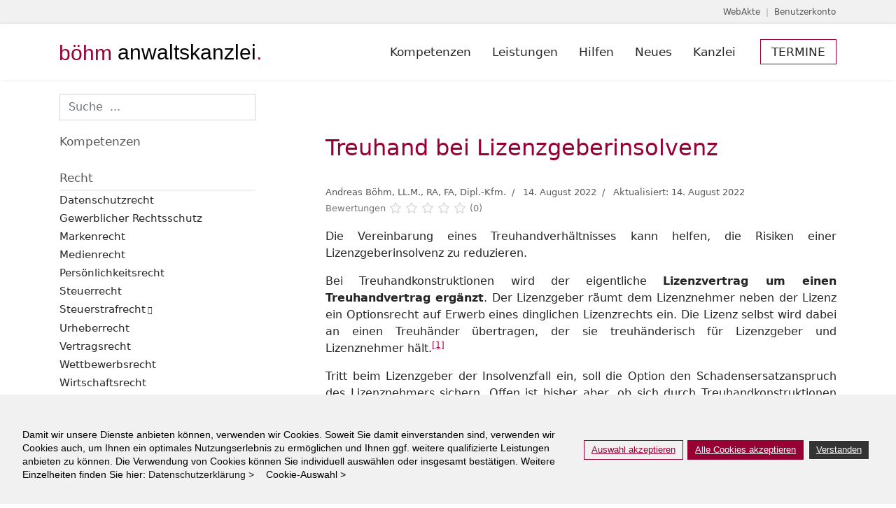

--- FILE ---
content_type: text/html; charset=utf-8
request_url: https://boehmanwaltskanzlei.de/wirtschaftsrecht/mehr-wirtschaftsrecht/insolvenzrecht/treuhand-bei-lizenzgeberinsolvenz
body_size: 23205
content:

<!doctype html>
<html lang="de-de" dir="ltr">
	<head>
<script class="4SEO_analytics_rule_3" async src="https://www.googletagmanager.com/gtag/js?id=G-GGQ899V4M9" ></script>
<script class="4SEO_analytics_rule_3" >
    window.dataLayer = window.dataLayer || [];function gtag() {dataLayer.push(arguments);}
    gtag('js', new Date());
    gtag('config', 'G-GGQ899V4M9');</script>

		
		<meta name="viewport" content="width=device-width, initial-scale=1, shrink-to-fit=no">
		<meta charset="utf-8">
	<meta name="author" content="Andreas Böhm, LL.M., RA, FA, Dipl.-Kfm.">
	<meta name="description" content="Lösungsansätze zur Minimierung der Risiken einer Insolvenz des Lizenzgebers. böhm anwaltskanzlei, Berlin. Fachanwaltskanzlei für Gewerblichen Rechtsschutz.">
	<meta name="generator" content="Joomla! - Open Source Content Management">
	<title>Treuhand bei Lizenzgeberinsolvenz</title>
	<link href="/images/Basics/Logo/favicon.png" rel="icon" type="image/png">
	<link href="https://boehmanwaltskanzlei.de/component/finder/search?format=opensearch&amp;Itemid=1498" rel="search" title="OpenSearch böhm anwaltskanzlei." type="application/opensearchdescription+xml">
	<link href="/favicon.ico" rel="icon" type="image/vnd.microsoft.icon">
<link href="/media/vendor/fontawesome-free/css/fontawesome.min.css?6.7.2" rel="stylesheet">
	<link href="/media/vendor/awesomplete/css/awesomplete.css?1.1.7" rel="stylesheet">
	<link href="/media/vendor/joomla-custom-elements/css/joomla-alert.min.css?0.4.1" rel="stylesheet">
	<link href="/plugins/system/gdpr/assets/css/cookieconsent.min.css?56c8cd" rel="stylesheet">
	<link href="/plugins/system/gdpr/assets/css/jquery.fancybox.min.css?56c8cd" rel="stylesheet">
	<link href="/plugins/system/jce/css/content.css?badb4208be409b1335b815dde676300e" rel="stylesheet">
	<link href="/plugins/system/ampz/ampz/css/ampz.min.css" rel="stylesheet">
	<link href="//fonts.googleapis.com/css?family=Open+Sans:400,600,700" rel="stylesheet">
	<link href="/templates/shaper_helixultimate/css/bootstrap.min.css" rel="stylesheet">
	<link href="/plugins/system/helixultimate/assets/css/system-j4.min.css" rel="stylesheet">
	<link href="/media/system/css/joomla-fontawesome.min.css?56c8cd" rel="stylesheet">
	<link href="/templates/shaper_helixultimate/css/template.css" rel="stylesheet">
	<link href="/templates/shaper_helixultimate/css/presets/default.css" rel="stylesheet">
	<link href="/templates/shaper_helixultimate/css/custom.css" rel="stylesheet">
	<link href="/media/com_hikashop/css/hikashop.css?v=502" rel="stylesheet">
	<link href="/media/com_hikashop/css/frontend_default.css?t=1704323216" rel="stylesheet">
	<link href="/media/com_hikashop/css/style_red_black.css?t=1704238403" rel="stylesheet">
	<link href="/components/com_sppagebuilder/assets/css/font-awesome-6.min.css?3e7e96fad5e237fb2d5a081c6cb11212" rel="stylesheet">
	<link href="/components/com_sppagebuilder/assets/css/font-awesome-v4-shims.css?3e7e96fad5e237fb2d5a081c6cb11212" rel="stylesheet">
	<link href="/components/com_sppagebuilder/assets/css/animate.min.css?3e7e96fad5e237fb2d5a081c6cb11212" rel="stylesheet">
	<link href="/components/com_sppagebuilder/assets/css/sppagebuilder.css?3e7e96fad5e237fb2d5a081c6cb11212" rel="stylesheet">
	<link href="/media/com_hikashop/css/notify-metro.css?v=502" rel="stylesheet">
	<style>div.cc-window.cc-floating{max-width:32em}@media(max-width: 639px){div.cc-window.cc-floating:not(.cc-center){max-width: none}}div.cc-window, span.cc-cookie-settings-toggler, span.cc-cookie-domains-toggler{font-size:14px}div.cc-revoke{font-size:12px}div.cc-settings-label,span.cc-cookie-settings-toggle{font-size:12px}div.cc-window.cc-banner{padding:1em 1.8em}div.cc-window.cc-floating{padding:2em 1.8em}input.cc-cookie-checkbox+span:before, input.cc-cookie-checkbox+span:after{border-radius:0px}div.cc-center,div.cc-floating,div.cc-checkbox-container,div.gdpr-fancybox-container div.fancybox-content,ul.cc-cookie-category-list li,fieldset.cc-service-list-title legend{border-radius:0px}div.cc-window a.cc-btn,span.cc-cookie-settings-toggle{border-radius:0px}</style>
	<style>a.cc-btn.cc-deny{display:none}</style>
	<style>
        #ampz_inline_mobile { background-color: #ffffff }
        @media (min-width: 600px) {
            #ampz_inline_mobile {
                display: none !important;
            }
        }
        @media (max-width: 600px) {
            #ampz_inline_mobile {
                display: block !important;
            }
        }</style>
	<style>.mfp-content{
			font-family: 'Open Sans', helvetica, arial, sans-serif;

		}</style>
	<style>.offcanvas-menu .offcanvas-inner ul.menu>li a:hover, .offcanvas-menu .offcanvas-inner ul.menu>li a:focus, .offcanvas-menu .offcanvas-inner ul.menu>li span:hover, .offcanvas-menu .offcanvas-inner ul.menu>li span:focus {
color: #960032;
}

/* raleway-regular - latin */
@font-face {
  font-family: 'Raleway';
  font-style: normal;
  font-weight: 400;
  src: url('../templates/shaper_helixultimate/fonts/raleway-v26-latin-regular.eot'); /* IE9 Compat Modes */
  src: local(''),
       url('../templates/shaper_helixultimate/fonts/raleway-v26-latin-regular.eot?#iefix') format('embedded-opentype'), /* IE6-IE8 */
       url('../templates/shaper_helixultimate/fonts/raleway-v26-latin-regular.woff2') format('woff2'), /* Super Modern Browsers */
       url('../templates/shaper_helixultimate/fonts/raleway-v26-latin-regular.woff') format('woff'), /* Modern Browsers */
       url('../templates/shaper_helixultimate/fonts/raleway-v26-latin-regular.ttf') format('truetype'), /* Safari, Android, iOS */
       url('../templates/shaper_helixultimate/fonts/raleway-v26-latin-regular.svg#Raleway') format('svg'); /* Legacy iOS */
}

/* roboto-regular - latin */
@font-face {
  font-family: 'Roboto';
  font-style: normal;
  font-weight: 400;
  src: url('../templates/shaper_helixultimate/fonts/roboto-v29-latin-regular.eot'); /* IE9 Compat Modes */
  src: local(''),
       url('../templates/shaper_helixultimate/fonts/roboto-v29-latin-regular.eot?#iefix') format('embedded-opentype'), /* IE6-IE8 */
       url('../templates/shaper_helixultimate/fonts/roboto-v29-latin-regular.woff2') format('woff2'), /* Super Modern Browsers */
       url('../templates/shaper_helixultimate/fonts/roboto-v29-latin-regular.woff') format('woff'), /* Modern Browsers */
       url('../templates/shaper_helixultimate/fonts/roboto-v29-latin-regular.ttf') format('truetype'), /* Safari, Android, iOS */
       url('../templates/shaper_helixultimate/fonts/roboto-v29-latin-regular.svg#Roboto') format('svg'); /* Legacy iOS */
}</style>
	<style>.logo-image {height:22px;}.logo-image-phone {height:22px;}</style>
	<style>@media(max-width: 992px) {.logo-image {height: 22px;}.logo-image-phone {height: 22px;}}</style>
	<style>@media(max-width: 576px) {.logo-image {height: 20px;}.logo-image-phone {height: 20px;}}</style>
	<style>#sp-section-1{ background-color:#FFFFFF; }</style>
	<style>#sp-subtitle{ background-color:#FFFFFF;margin:20px 0px 20px 0px; }</style>
	<style>#sp-main-body{ padding:0px 0px 0px 0px; }</style>
	<style>#sp-breadcrumb{ margin:30px 0px 0px 0px; }</style>
	<style>#sp-termin{ background-color:#F1F1F1; }</style>
	<style>#sp-bottom{ background-color:#FFFFFF;padding:40px; }</style>
	<style>#sp-bottom a{color:#960032;}</style>
	<style>#sp-bottom a:hover{color:#777777;}</style>
	<style>#sp-quick-links{ background-color:#FFFFFF;color:#A09095; }</style>
	<style>#sp-quick-links a{color:#A09095;}</style>
	<style>#sp-quick-links a:hover{color:#960032;}</style>
	<style>#sp-footer{ background-color:#F1F1F1;color:#A09095; }</style>
	<style>#sp-footer a:hover{color:#960032;}</style>
	<style>@media(min-width: 1400px) {.sppb-row-container { max-width: 1320px; }}</style>
	<style>
#hikashop_category_information_module_431 div.hikashop_subcontainer,
#hikashop_category_information_module_431 .hikashop_rtop *,#hikashop_category_information_module_431 .hikashop_rbottom * { background:#ffffff; }
#hikashop_category_information_module_431 div.hikashop_subcontainer,
#hikashop_category_information_module_431 div.hikashop_subcontainer span,
#hikashop_category_information_module_431 div.hikashop_container { text-align:center; }
#hikashop_category_information_module_431 div.hikashop_container { margin:10px 10px; }</style>
<script src="/media/mod_menu/js/menu.min.js?56c8cd" type="module"></script>
	<script src="/media/vendor/jquery/js/jquery.min.js?3.7.1"></script>
	<script src="/media/legacy/js/jquery-noconflict.min.js?504da4"></script>
	<script type="application/json" class="joomla-script-options new">{"csrf.token":"8b5e91f88822b64e1851ccd102104a89","data":{"breakpoints":{"tablet":991,"mobile":480},"header":{"stickyOffset":"1"}},"joomla.jtext":{"MOD_FINDER_SEARCH_VALUE":"Suche  ...","COM_FINDER_SEARCH_FORM_LIST_LABEL":"Search Results","JLIB_JS_AJAX_ERROR_OTHER":"Beim Abrufen von JSON-Daten wurde ein HTTP-Statuscode %s zurückgegeben.","JLIB_JS_AJAX_ERROR_PARSE":"Ein Parsing-Fehler trat bei der Verarbeitung der folgenden JSON-Daten auf:<br \/><code style=\"color:inherit;white-space:pre-wrap;padding:0;margin:0;border:0;background:inherit;\">%s<\/code>","ERROR":"Fehler","MESSAGE":"Nachricht","NOTICE":"Hinweis","WARNING":"Warnung","JCLOSE":"Schließen","JOK":"OK","JOPEN":"Öffnen"},"finder-search":{"url":"\/component\/finder\/?task=suggestions.suggest&format=json&tmpl=component&Itemid=1498"},"system.paths":{"root":"","rootFull":"https:\/\/boehmanwaltskanzlei.de\/","base":"","baseFull":"https:\/\/boehmanwaltskanzlei.de\/"}}</script>
	<script src="/media/system/js/core.min.js?a3d8f8"></script>
	<script src="/media/vendor/bootstrap/js/alert.min.js?5.3.8" type="module"></script>
	<script src="/media/vendor/bootstrap/js/button.min.js?5.3.8" type="module"></script>
	<script src="/media/vendor/bootstrap/js/carousel.min.js?5.3.8" type="module"></script>
	<script src="/media/vendor/bootstrap/js/collapse.min.js?5.3.8" type="module"></script>
	<script src="/media/vendor/bootstrap/js/dropdown.min.js?5.3.8" type="module"></script>
	<script src="/media/vendor/bootstrap/js/modal.min.js?5.3.8" type="module"></script>
	<script src="/media/vendor/bootstrap/js/offcanvas.min.js?5.3.8" type="module"></script>
	<script src="/media/vendor/bootstrap/js/popover.min.js?5.3.8" type="module"></script>
	<script src="/media/vendor/bootstrap/js/scrollspy.min.js?5.3.8" type="module"></script>
	<script src="/media/vendor/bootstrap/js/tab.min.js?5.3.8" type="module"></script>
	<script src="/media/vendor/bootstrap/js/toast.min.js?5.3.8" type="module"></script>
	<script src="/media/system/js/showon.min.js?e51227" type="module"></script>
	<script src="/media/vendor/awesomplete/js/awesomplete.min.js?1.1.7" defer></script>
	<script src="/media/com_finder/js/finder.min.js?755761" type="module"></script>
	<script src="/media/system/js/messages.min.js?9a4811" type="module"></script>
	<script src="/plugins/system/gdpr/assets/js/jquery.fancybox.min.js?56c8cd" defer></script>
	<script src="/plugins/system/gdpr/assets/js/cookieconsent.min.js?56c8cd" defer></script>
	<script src="/plugins/system/gdpr/assets/js/init.js?56c8cd" defer></script>
	<script src="/plugins/system/ampz/ampz/js/ampz.min.js"></script>
	<script src="/templates/shaper_helixultimate/js/main.js"></script>
	<script src="/media/com_hikashop/js/hikashop.js?v=502"></script>
	<script src="/components/com_sppagebuilder/assets/js/jquery.parallax.js?3e7e96fad5e237fb2d5a081c6cb11212"></script>
	<script src="/components/com_sppagebuilder/assets/js/sppagebuilder.js?3e7e96fad5e237fb2d5a081c6cb11212" defer></script>
	<script src="/components/com_sppagebuilder/assets/js/addons/text_block.js"></script>
	<script async data-source="gdprlock"></script>
	<script src="/media/com_hikashop/js/notify.min.js?v=502"></script>
	<script src="/plugins/hikashop/cartnotify/media/notify.js"></script>
	<script type="application/ld+json">{"@context":"https://schema.org","@type":"BreadcrumbList","@id":"https://boehmanwaltskanzlei.de/#/schema/BreadcrumbList/104","itemListElement":[{"@type":"ListItem","position":1,"item":{"@id":"https://boehmanwaltskanzlei.de/","name":"Start"}},{"@type":"ListItem","position":2,"item":{"@id":"https://boehmanwaltskanzlei.de/wirtschaftsrecht","name":"Wirtschaftsrecht"}},{"@type":"ListItem","position":3,"item":{"@id":"https://boehmanwaltskanzlei.de/mehr-recht","name":"Mehr Wirtschaftsrecht"}},{"@type":"ListItem","position":4,"item":{"@id":"https://boehmanwaltskanzlei.de/mehr-recht/insolvenzrecht","name":"Insolvenzrecht"}},{"@type":"ListItem","position":5,"item":{"name":"Treuhand bei Lizenzgeberinsolvenz"}}]}</script>
	<script type="application/ld+json">{"@context":"https://schema.org","@graph":[{"@type":"Organization","@id":"https://boehmanwaltskanzlei.de/#/schema/Organization/base","name":"böhm anwaltskanzlei.","url":"https://boehmanwaltskanzlei.de/"},{"@type":"WebSite","@id":"https://boehmanwaltskanzlei.de/#/schema/WebSite/base","url":"https://boehmanwaltskanzlei.de/","name":"böhm anwaltskanzlei.","publisher":{"@id":"https://boehmanwaltskanzlei.de/#/schema/Organization/base"},"potentialAction":{"@type":"SearchAction","target":"https://boehmanwaltskanzlei.de/component/finder/search?q={search_term_string}&amp;Itemid=1498","query-input":"required name=search_term_string"}},{"@type":"WebPage","@id":"https://boehmanwaltskanzlei.de/#/schema/WebPage/base","url":"https://boehmanwaltskanzlei.de/wirtschaftsrecht/mehr-wirtschaftsrecht/insolvenzrecht/treuhand-bei-lizenzgeberinsolvenz","name":"Treuhand bei Lizenzgeberinsolvenz","description":"Lösungsansätze zur Minimierung der Risiken einer Insolvenz des Lizenzgebers. böhm anwaltskanzlei, Berlin. Fachanwaltskanzlei für Gewerblichen Rechtsschutz.","isPartOf":{"@id":"https://boehmanwaltskanzlei.de/#/schema/WebSite/base"},"about":{"@id":"https://boehmanwaltskanzlei.de/#/schema/Organization/base"},"inLanguage":"de-DE"},{"@type":"Article","@id":"https://boehmanwaltskanzlei.de/#/schema/com_content/article/4144","name":"Treuhand bei Lizenzgeberinsolvenz","headline":"Treuhand bei Lizenzgeberinsolvenz","inLanguage":"de-DE","author":{"@type":"Person","name":"Andreas Böhm, LL.M., RA, FA, Dipl.-Kfm."},"dateModified":"2022-08-14T00:00:00+00:00","isPartOf":{"@id":"https://boehmanwaltskanzlei.de/#/schema/WebPage/base"}}]}</script>
	<script>var gdprConfigurationOptions = { complianceType: 'opt-in',
																			  cookieConsentLifetime: 365,
																			  cookieConsentSamesitePolicy: '',
																			  cookieConsentSecure: 0,
																			  cookieJoomlaSettings: 0,
																			  cookieConsentDomain: '',
																			  cookieConsentPath: '/',
																			  disableFirstReload: 0,
																	  		  blockJoomlaSessionCookie: 0,
																			  blockExternalCookiesDomains: 0,
																			  externalAdvancedBlockingModeCustomAttribute: '',
																			  allowedCookies: '',
																			  blockCookieDefine: 1,
																			  autoAcceptOnNextPage: 0,
																			  revokable: 0,
																			  lawByCountry: 0,
																			  checkboxLawByCountry: 0,
																			  blockPrivacyPolicy: 0,
																			  cacheGeolocationCountry: 1,
																			  countryAcceptReloadTimeout: 1000,
																			  usaCCPARegions: null,
																			  countryEnableReload: 1,
																			  customHasLawCountries: [""],
																			  dismissOnScroll: 0,
																			  dismissOnTimeout: 0,
																			  containerSelector: 'body',
																			  hideOnMobileDevices: 0,
																			  autoFloatingOnMobile: 0,
																			  autoFloatingOnMobileThreshold: 1024,
																			  autoRedirectOnDecline: 0,
																			  autoRedirectOnDeclineLink: '',
																			  showReloadMsg: 0,
																			  showReloadMsgText: 'Einstellungen werden übernommen. Seite wird neu geladen.',
																			  showConsentID: 0,
																			  defaultClosedToolbar: 0,
																			  toolbarLayout: 'basic',
																			  toolbarTheme: 'block',
																			  toolbarButtonsTheme: 'allow_first',
																			  revocableToolbarTheme: 'basic',
																			  toolbarPosition: 'bottom',
																			  toolbarCenterTheme: 'compact',
																			  revokePosition: 'revoke-bottom',
																			  toolbarPositionmentType: 1,
																			  positionCenterSimpleBackdrop: 0,
																			  positionCenterBlurEffect: 1,
																			  positionCenterBlurEffectAlwaysFirstVisit: 0,
																			  preventPageScrolling: 0,
																			  popupEffect: 'fade',
																			  popupBackground: '#f1f1f1',
																			  popupText: '#000000',
																			  popupLink: '#000000',
																			  buttonBackground: '#f1f1f1',
																			  buttonBorder: '#960032',
																			  buttonText: '#960032',
																			  highlightOpacity: '100',
																			  highlightBackground: '#f1f1f1',
																			  highlightBorder: '#960032',
																			  highlightText: '#960032',
																			  highlightDismissBackground: '#333333',
																		  	  highlightDismissBorder: '#ffffff',
																		 	  highlightDismissText: '#ffffff',
																			  autocenterRevokableButton: 0,
																			  hideRevokableButton: 0,
																			  hideRevokableButtonOnscroll: 0,
																			  customRevokableButton: 0,
																			  customRevokableButtonAction: 0,
																			  headerText: '<p>Auf dieser Website werden Cookies verwendet.</p>',
																			  messageText: 'Damit wir unsere Dienste anbieten können, verwenden wir Cookies. Soweit Sie damit einverstanden sind, verwenden wir Cookies auch, um Ihnen ein optimales Nutzungserlebnis zu ermöglichen und Ihnen ggf. weitere qualifizierte Leistungen anbieten zu können. Die Verwendung von Cookies können Sie individuell auswählen oder insgesamt bestätigen. Weitere Einzelheiten finden Sie hier:',
																			  denyMessageEnabled: 0, 
																			  denyMessage: 'You have declined cookies, to ensure the best experience on this website please consent the cookie usage.',
																			  placeholderBlockedResources: 1, 
																			  placeholderBlockedResourcesAction: '',
																	  		  placeholderBlockedResourcesText: 'Um diesen Inhalt abzurufen, müssen Sie Cookies akzeptieren und die Seite dann neu laden.',
																			  placeholderIndividualBlockedResourcesText: 'Um diesen Inhalt abzurufen, müssen Sie Cookies von {domain} akzeptieren und die Seite dann neu laden.',
																			  placeholderIndividualBlockedResourcesAction: 0,
																			  placeholderOnpageUnlock: 0,
																			  scriptsOnpageUnlock: 0,
																			  autoDetectYoutubePoster: 0,
																			  autoDetectYoutubePosterApikey: 'AIzaSyAV_WIyYrUkFV1H8OKFYG8wIK8wVH9c82U',
																			  dismissText: 'Verstanden',
																			  allowText: 'Auswahl akzeptieren',
																			  denyText: 'Ablehnen',
																			  cookiePolicyLinkText: '',
																			  cookiePolicyLink: '/datenschutz',
																			  cookiePolicyRevocableTabText: 'Cookies',
																			  cookiePolicyRevocableTabIcon: 'text',
																			  cookiePolicyRevocableTabIconCustom: '',
																			  privacyPolicyLinkText: 'Datenschutzerklärung >&nbsp&nbsp&nbsp  ',
																			  privacyPolicyLink: '/datenschutz',
																			  googleCMPTemplate: 0,
																			  enableGdprBulkConsent: 0,
																			  displayBulkConsentDomains: 0,
																			  bulkConsentDomains: [""],
																			  enableCustomScriptExecGeneric: 0,
																			  customScriptExecGeneric: '',
																			  categoriesCheckboxTemplate: 'cc-checkboxes-light',
																			  toggleCookieSettings: 1,
																			  toggleCookieSettingsLinkedView: 0,
																			  toggleCookieSettingsButtonsArea: 0,
 																			  toggleCookieSettingsLinkedViewSefLink: '/cookies',
																	  		  toggleCookieSettingsText: '<span class="cc-cookie-settings-toggle">Cookie-Auswahl > <span class="cc-cookie-settings-toggler">&#x25EE</span></span>',
																			  toggleCookieSettingsButtonBackground: '#f1f1f1',
																			  toggleCookieSettingsButtonBorder: '#000000',
																			  toggleCookieSettingsButtonText: '#000000',
																			  showLinks: 1,
																			  blankLinks: '_blank',
																			  autoOpenPrivacyPolicy: 0,
																			  openAlwaysDeclined: 1,
																			  cookieSettingsLabel: ' ',
															  				  cookieSettingsDesc: 'Choose which kind of cookies you want to disable by clicking on the checkboxes. Click on a category name for more informations about used cookies.',
																			  cookieCategory1Enable: 1,
																			  cookieCategory1Name: 'Essenziell',
																			  cookieCategory1Locked: 1,
																			  cookieCategory2Enable: 1,
																			  cookieCategory2Name: 'Funktionell',
																			  cookieCategory2Locked: 0,
																			  cookieCategory3Enable: 1,
																			  cookieCategory3Name: 'Marketing',
																			  cookieCategory3Locked: 0,
																			  cookieCategory4Enable: 0,
																			  cookieCategory4Name: 'N.N. ',
																			  cookieCategory4Locked: 0,
																			  cookieCategoriesDescriptions: {},
																			  alwaysReloadAfterCategoriesChange: 1,
																			  preserveLockedCategories: 0,
																			  declineButtonBehavior: 'hard',
																			  blockCheckedCategoriesByDefault: 0,
																			  reloadOnfirstDeclineall: 1,
																			  trackExistingCheckboxSelectors: '',
															  		  		  trackExistingCheckboxConsentLogsFormfields: 'name,email,subject,message',
																			  allowallShowbutton: 1,
																			  allowallText: 'Alle Cookies akzeptieren',
																			  allowallButtonBackground: '#960032',
																			  allowallButtonBorder: '#960032',
																			  allowallButtonText: '#ffffff',
																			  allowallButtonTimingAjax: 'fast',
																			  includeAcceptButton: 0,
																			  includeDenyButton: 0,
																			  trackConsentDate: 0,
																			  execCustomScriptsOnce: 1,
																			  optoutIndividualResources: 1,
																			  blockIndividualResourcesServerside: 1,
																			  disableSwitchersOptoutCategory: 0,
																			  autoAcceptCategories: 0,
																			  allowallIndividualResources: 1,
																			  blockLocalStorage: 0,
																			  blockSessionStorage: 0,
																			  externalAdvancedBlockingModeTags: 'iframe,script,img,source,link',
																			  enableCustomScriptExecCategory1: 0,
																			  customScriptExecCategory1: '',
																			  enableCustomScriptExecCategory2: 0,
																			  customScriptExecCategory2: '',
																			  enableCustomScriptExecCategory3: 0,
																			  customScriptExecCategory3: '',
																			  enableCustomScriptExecCategory4: 0,
																			  customScriptExecCategory4: '',
																			  enableCustomDeclineScriptExecCategory1: 0,
																			  customScriptDeclineExecCategory1: '',
																			  enableCustomDeclineScriptExecCategory2: 0,
																			  customScriptDeclineExecCategory2: '',
																			  enableCustomDeclineScriptExecCategory3: 0,
																			  customScriptDeclineExecCategory3: '',
																			  enableCustomDeclineScriptExecCategory4: 0,
																			  customScriptDeclineExecCategory4: '',
																			  enableCMPPreferences: 0,
																			  enableGTMEventsPreferences: 0,
																			  enableCMPStatistics: 0,
																			  enableGTMEventsStatistics: 0,
																			  enableCMPAds: 0,
																			  enableUETAds: 0,
																			  enableGTMEventsAds: 0,
																			  enableClarityAnalytics: 0,
                                                                              enableClarityAds: 0,
																			  debugMode: 0
																		};var gdpr_ajax_livesite='https://boehmanwaltskanzlei.de/';var gdpr_enable_log_cookie_consent=1;</script>
	<script>var gdprUseCookieCategories=1;var gdpr_ajaxendpoint_cookie_category_desc='https://boehmanwaltskanzlei.de/index.php?option=com_gdpr&task=user.getCookieCategoryDescription&format=raw';</script>
	<script>var gdprCookieCategoryDisabled2=1;</script>
	<script>var gdprCookieCategoryDisabled3=1;</script>
	<script>var gdprCookieCategoryDisabled4=1;</script>
	<script>var gdprJSessCook='84d9181ed273cbf85b96eeb351fa7ff2';var gdprJSessVal='6c84ed322bfffdc9b1d3070fc70ab1db';var gdprJAdminSessCook='6d7ee8aaf1d9d4cbf2f6599da5e18a11';var gdprPropagateCategoriesSession=1;var gdprAlwaysPropagateCategoriesSession=1;var gdprAlwaysCheckCategoriesSession=0;</script>
	<script>var gdprFancyboxWidth=700;var gdprFancyboxHeight=800;var gdprCloseText='Schließen';</script>
	<script>;(function ($) {
	$.ajaxSetup({
		headers: {
			'X-CSRF-Token': Joomla.getOptions('csrf.token')
		}
	});
})(jQuery);</script>
	<script>var ampzSettings = {"ampzCounts":"","ampzNetworks":["linkedin","xing","twitter","facebook","pocket","email"],"ampzEntranceDelay":"1.5s","ampzEntranceDelayMobile":"1.5s","ampzMobileOnlyButtons":"","ampzMobileWidth":"600","ampzFlyinEntranceEffect":"ampz_flyin_right bounceInUp","ampzThresholdTotalShares":"0","ampzBaseUrl":"https:\/\/boehmanwaltskanzlei.de\/","ampzShareUrl":"https%3A%2F%2Fboehmanwaltskanzlei.de%2Fwirtschaftsrecht%2Fmehr-wirtschaftsrecht%2Finsolvenzrecht%2Ftreuhand-bei-lizenzgeberinsolvenz","ampzOpenInNewTab":"","ampzFbAT":"0","ampzCacheLifetime":"3600","ampzCachedCounts":"","ampzFlyInTriggerBottom":"1","ampzFlyInTriggerTime":"","ampzFlyInTriggerTimeSeconds":"10000","ampzActiveComponent":"com_content","ampzFlyInDisplayMobile":"1","ampzInlineDisplayMobile":"","ampzInlineDisableExpandOnHover":"","ampzSidebarDisplayMobile":"1","ampzFlyInCookieType":"never","ampzFlyInCookieDuration":"5","ampzSideBarVisibility":"inline","ampzMobileVisibility":"inline","ampzSideBarStartClosed":""};</script>
	<script>template="shaper_helixultimate";</script>
	<script>
if(!window.localPage) window.localPage = {};
window.localPage.cartRedirect = function(cid,pid,resp){window.location="/vertrag/checkout";};
window.localPage.wishlistRedirect = function(cid,pid,resp){window.location="/component/hikashop/product/listing";};
</script>
	<script>
window.dataLayer = window.dataLayer || [];
function gtag(){dataLayer.push(arguments);}
gtag('js', new Date());

gtag('config', 'G-GGQ899V4M9');







		</script>
	<script>
jQuery.notify.defaults({"arrowShow":false,"globalPosition":"top right","elementPosition":"top right","clickToHide":true,"autoHideDelay":5000,"autoHide":true});
window.cartNotifyParams = {"reference":"global","img_url":"\/media\/com_hikashop\/images\/icons\/icon-32-newproduct.png","redirect_url":"","redirect_delay":4000,"hide_delay":5000,"title":"Produkt zum Warenkorb hinzugef\u00fcgt","text":"Ihr gew\u00fcnschtes Produkt wurde erfolgreich in den Warenkorb gelegt","wishlist_title":"Produkt zur Wunschliste hinzugef\u00fcgt","wishlist_text":"Produkt erfolgreich zur Wunschliste hinzugef\u00fcgt","list_title":"Produkte zum Wartenkorb hinzugef\u00fcgt","list_text":"Produkte erfolgreich zum Warenkorb hinzugef\u00fcgt","list_wishlist_title":"Produkte zur Wunschliste hinzugef\u00fcgt","list_wishlist_text":"Produkte erfolgreich zur Wunschliste hinzugef\u00fcgt","err_title":"Produkt nicht zum Warenkorb hinzugef\u00fcgt","err_text":"Produkt nicht zum Warenkorb hinzugef\u00fcgt","err_wishlist_title":"Produkt nicht zur Wunschliste hinzugef\u00fcgt","err_wishlist_text":"Produkt nicht zur Wunschliste hinzugef\u00fcgt"};
</script>
	<meta property="og:locale" content="de_DE" class="4SEO_ogp_tag">
	<meta property="og:url" content="https://boehmanwaltskanzlei.de/wirtschaftsrecht/mehr-wirtschaftsrecht/insolvenzrecht/treuhand-bei-lizenzgeberinsolvenz" class="4SEO_ogp_tag">
	<meta property="og:site_name" content="böhm anwaltskanzlei." class="4SEO_ogp_tag">
	<meta property="og:type" content="article" class="4SEO_ogp_tag">
	<meta property="og:title" content="Treuhand bei Lizenzgeberinsolvenz" class="4SEO_ogp_tag">
	<meta property="og:description" content="Lösungsansätze zur Minimierung der Risiken einer Insolvenz des Lizenzgebers. böhm anwaltskanzlei, Berlin. Fachanwaltskanzlei für Gewerblichen Rechtsschutz." class="4SEO_ogp_tag">
	<meta property="fb:app_id" content="966242223397117" class="4SEO_ogp_tag">
	<meta name="twitter:card" content="summary" class="4SEO_tcards_tag">
	<meta name="twitter:url" content="https://boehmanwaltskanzlei.de/wirtschaftsrecht/mehr-wirtschaftsrecht/insolvenzrecht/treuhand-bei-lizenzgeberinsolvenz" class="4SEO_tcards_tag">
	<meta name="twitter:title" content="Treuhand bei Lizenzgeberinsolvenz" class="4SEO_tcards_tag">
	<meta name="twitter:description" content="Lösungsansätze zur Minimierung der Risiken einer Insolvenz des Lizenzgebers. böhm anwaltskanzlei, Berlin. Fachanwaltskanzlei für Gewerblichen Rechtsschutz." class="4SEO_tcards_tag">
	<link rel="canonical" href="https://boehmanwaltskanzlei.de/mehr-recht/insolvenzrecht/treuhand-bei-lizenzgeberinsolvenz" class="4SEO_auto_canonical">
<!-- Google tag (gtag.js) Beratung / Termin Steuerrecht pp. 24.02.2023-->
<script async data-source="gdprlock"></script>
<script>
  window.dataLayer = window.dataLayer || [];
  function gtag(){dataLayer.push(arguments);}
  gtag('js', new Date());

  gtag('config', 'AW-1019252587');
</script>

<link href="/images/Basics/Logo/apple-touch-icon.png" rel="apple-touch-icon" sizes="180x180" />

<meta charset="utf-8">
	<meta name="robots" content="max-snippet:-1, max-image-preview:large, max-video-preview:-1" class="4SEO_robots_tag">
	<script type="application/ld+json" class="4SEO_structured_data_breadcrumb">{
    "@context": "http://schema.org",
    "@type": "BreadcrumbList",
    "itemListElement": [
        {
            "@type": "listItem",
            "position": 1,
            "name": "Start",
            "item": "https://boehmanwaltskanzlei.de/"
        },
        {
            "@type": "listItem",
            "position": 2,
            "name": "Wirtschaftsrecht",
            "item": "https://boehmanwaltskanzlei.de/wirtschaftsrecht"
        },
        {
            "@type": "listItem",
            "position": 3,
            "name": "Mehr Wirtschaftsrecht",
            "item": "https://boehmanwaltskanzlei.de/mehr-recht"
        },
        {
            "@type": "listItem",
            "position": 4,
            "name": "Insolvenzrecht",
            "item": "https://boehmanwaltskanzlei.de/mehr-recht/insolvenzrecht"
        }
    ]
}</script>
<script type="application/ld+json" class="4SEO_structured_data_page">{
    "@context": "http://schema.org",
    "@graph": [
        {
            "@type": "Article",
            "author": {
                "@id": "https://boehmanwaltskanzlei.de/#andreas_böhm__ll_m___ra__fa__dipl__kfm__f8e6e871a7"
            },
            "dateModified": "2022-08-14T14:36:42Z",
            "datePublished": "2022-08-14T14:26:20Z",
            "description": "Lösungsansätze zur Minimierung der Risiken einer Insolvenz des Lizenzgebers. böhm anwaltskanzlei, Berlin. Fachanwaltskanzlei für Gewerblichen Rechtsschutz.",
            "headline": "Treuhand bei Lizenzgeberinsolvenz",
            "image": {
                "@id": "https://boehmanwaltskanzlei.de/#defaultLogo"
            },
            "inLanguage": "de-DE",
            "mainEntityOfPage": {
                "@type": "WebPage",
                "url": "https://boehmanwaltskanzlei.de/wirtschaftsrecht/mehr-wirtschaftsrecht/insolvenzrecht/treuhand-bei-lizenzgeberinsolvenz"
            },
            "publisher": {
                "@id": "https://boehmanwaltskanzlei.de/#defaultPublisher"
            },
            "url": "https://boehmanwaltskanzlei.de/wirtschaftsrecht/mehr-wirtschaftsrecht/insolvenzrecht/treuhand-bei-lizenzgeberinsolvenz"
        },
        {
            "@type": "Person",
            "name": "Andreas Böhm, LL.M., RA, FA, Dipl.-Kfm.",
            "@id": "https://boehmanwaltskanzlei.de/#andreas_böhm__ll_m___ra__fa__dipl__kfm__f8e6e871a7"
        },
        {
            "@id": "https://boehmanwaltskanzlei.de/#defaultLogo",
            "@type": "ImageObject",
            "url": "/images/Basics/Logo/favicon-256px.png",
            "width": 256,
            "height": 256
        },
        {
            "@id": "https://boehmanwaltskanzlei.de/#defaultPublisher",
            "@type": "Organization",
            "url": "https://boehmanwaltskanzlei.de/",
            "logo": {
                "@id": "https://boehmanwaltskanzlei.de/#defaultLogo"
            },
            "name": "böhm anwaltskanzlei.",
            "location": {
                "@id": "https://boehmanwaltskanzlei.de/#defaultPlace"
            }
        },
        {
            "@id": "https://boehmanwaltskanzlei.de/#defaultPlace",
            "@type": "Place",
            "address": {
                "@id": "https://boehmanwaltskanzlei.de/#defaultAddress"
            },
            "geo": {
                "@id": "https://boehmanwaltskanzlei.de/#defaultGeo"
            },
            "openingHoursSpecification": [
                {
                    "@type": "OpeningHoursSpecification",
                    "dayOfWeek": "http://schema.org/Monday",
                    "opens": "07:00",
                    "closes": "19:00"
                },
                {
                    "@type": "OpeningHoursSpecification",
                    "dayOfWeek": "http://schema.org/Tuesday",
                    "opens": "07:00",
                    "closes": "19:00"
                },
                {
                    "@type": "OpeningHoursSpecification",
                    "dayOfWeek": "http://schema.org/Wednesday",
                    "opens": "07:00",
                    "closes": "19:00"
                },
                {
                    "@type": "OpeningHoursSpecification",
                    "dayOfWeek": "http://schema.org/Thursday",
                    "opens": "07:00",
                    "closes": "19:00"
                },
                {
                    "@type": "OpeningHoursSpecification",
                    "dayOfWeek": "http://schema.org/Friday",
                    "opens": "07:00",
                    "closes": "19:00"
                }
            ]
        },
        {
            "@id": "https://boehmanwaltskanzlei.de/#defaultAddress",
            "@type": "PostalAddress",
            "addressLocality": "Berlin",
            "addressRegion": "Berlin",
            "postalCode": "13507",
            "streetAddress": "Am Borsigturm 11",
            "addressCountry": "DE"
        },
        {
            "@id": "https://boehmanwaltskanzlei.de/#defaultGeo",
            "@type": "GeoCoordinates",
            "latitude": "52.583490",
            "longitude": "13.285750"
        }
    ]
}</script></head>
	<body class="site helix-ultimate hu com_content com-content view-article layout-blog task-none itemid-5781 de-de ltr sticky-header layout-fluid offcanvas-init offcanvs-position-right">

		
		
		<div class="body-wrapper">
			<div class="body-innerwrapper">
				
	<div class="sticky-header-placeholder"></div>

<div id="sp-top-bar">
	<div class="container">
		<div class="container-inner">
			<div class="row">
				<div id="sp-top1" class="col-lg-6">
					<div class="sp-column text-center text-lg-start">
						
																									
					</div>
				</div>

				<div id="sp-top2" class="col-lg-6">
					<div class="sp-column text-center text-lg-end">
						
												<div class="sp-module"><div class="sp-module-content">
<div id="mod-custom467" class="mod-custom custom">
    <!--
<p style="margin-top: 5px; margin-left: 5px; text-decoration: none !important;"><a href="/kontakt" title="Kontakt zur böhm anwaltskanzlei.">Kontakt</a>&nbsp;&nbsp;|&nbsp;&nbsp;
 -->
<div><a href="https://secure.e-consult-ag.de/e.consult.531/webakte/home/index" target="_blank" rel="noopener">WebAkte</a>&nbsp;&nbsp;|&nbsp;&nbsp;<a href="/benutzerkonto">Benutzerkonto</a></div></div>
</div></div><div class="sp-module"><div class="sp-module-content"><div class="hikashop_cart_module" id="hikashop_cart_module">
<script type="text/javascript">
window.Oby.registerAjax(["cart.updated","checkout.cart.updated"], function(params) {
	var o = window.Oby, el = document.getElementById('hikashop_cart_431');
	if(!el) return;
	if(params && params.resp && params.resp.module == 431) return;
	if(params && params.type && params.type != 'cart') return;
	o.addClass(el, "hikashop_checkout_loading");
	window.hikashop.xRequest("/vertrag/product/cart/module_id-431/module_type-cart?tmpl=component", {update:false, mode:'POST', data:'return_url=aHR0cHM6Ly9ib2VobWFud2FsdHNrYW56bGVpLmRlL3dpcnRzY2hhZnRzcmVjaHQvbWVoci13aXJ0c2NoYWZ0c3JlY2h0L2luc29sdmVuenJlY2h0L3RyZXVoYW5kLWJlaS1saXplbnpnZWJlcmluc29sdmVueg%3D%3D'}, function(xhr){
		o.removeClass(el, "hikashop_checkout_loading");
		var cartDropdown = document.querySelector('#hikashop_cart_431 .hikashop_cart_dropdown_content');
		if(cartDropdown) {
			var dropdownType = 'click';
			var dropdownLink = document.querySelector('#hikashop_cart_431 .hikashop_small_cart_checkout_link');
			if(dropdownLink) {
				var hover = dropdownLink.getAttribute('onmousehover');
				if(hover) {
					dropdownType = 'hover';
				}
			}
			window.hikashop.updateElem(el, xhr.responseText, true);
			if(cartDropdown.toggleOpen) {
				cartDropdown = document.querySelector('#hikashop_cart_431 .hikashop_cart_dropdown_content');
				window.hikashop.toggleOverlayBlock(cartDropdown, dropdownType);
			}
		} else {
			window.hikashop.updateElem(el, xhr.responseText, true);
		}
	});
});
</script>
<div id="hikashop_cart_431" class="hikashop_cart hika_j4">
	<div class="hikashop_checkout_loading_elem"></div>
	<div class="hikashop_checkout_loading_spinner small_spinner small_cart"></div>
</div>
<div class="clear_both"></div></div>
</div></div>
					</div>
				</div>
			</div>
		</div>
	</div>
</div>

<header id="sp-header">
	<div class="container">
		<div class="container-inner">
			<div class="row align-items-center">

				<!-- Left toggler if left/offcanvas -->
				
				<!-- Logo -->
				<div id="sp-logo" class="col-auto">
					<div class="sp-column">
						<div class="logo"><a href="/">
				<img class='logo-image  d-none d-lg-inline-block'
					srcset='https://boehmanwaltskanzlei.de/images/Basics/Logo/boehm-anwaltskanzlei-12-240px.svg 1x'
					src='https://boehmanwaltskanzlei.de/images/Basics/Logo/boehm-anwaltskanzlei-12-240px.svg'
					height='22'
					alt='böhm anwaltskanzlei.'
				/>
				<img class="logo-image-phone d-inline-block d-lg-none" src="https://boehmanwaltskanzlei.de/images/Basics/Logo/boehm-anwaltskanzlei-12-240px.svg" alt="böhm anwaltskanzlei." /></a></div>						
					</div>
				</div>

				<!-- Menu -->
				<div id="sp-menu" class="col-auto flex-auto">
					<div class="sp-column d-flex justify-content-end align-items-center">
						<nav class="sp-megamenu-wrapper d-flex" role="navigation" aria-label="navigation"><ul class="sp-megamenu-parent menu-animation-fade-up d-none d-lg-block"><li class="sp-menu-item sp-has-child"><a   href="/kompetenzen"  >Kompetenzen</a><div class="sp-dropdown sp-dropdown-main sp-menu-right" style="width: 190px;"><div class="sp-dropdown-inner"><ul class="sp-dropdown-items"><li class="sp-menu-item sp-has-child"><a   href="/recht"  >Recht</a><div class="sp-dropdown sp-dropdown-sub sp-menu-right" style="width: 190px;"><div class="sp-dropdown-inner"><ul class="sp-dropdown-items"><li class="sp-menu-item"><a   href="/datenschutzrecht"  >Datenschutzrecht</a></li><li class="sp-menu-item sp-has-child"><a   href="/gewerblicher-rechtsschutz"  >Gew. Rechtsschutz</a><div class="sp-dropdown sp-dropdown-sub sp-menu-right" style="width: 190px;"><div class="sp-dropdown-inner"><ul class="sp-dropdown-items"><li class="sp-menu-item"><a   href="/gewerblicher-rechtsschutz/designrecht"  >Designrecht</a></li><li class="sp-menu-item"><a   href="/gewerblicher-rechtsschutz/know-how"  >Know-how</a></li><li class="sp-menu-item"><a   href="/markenrecht"  >Markenrecht</a></li><li class="sp-menu-item"><a   href="/wettbewerbsrecht"  >Wettbewerbsrecht</a></li></ul></div></div></li><li class="sp-menu-item"><a   href="/markenrecht"  >Markenrecht</a></li><li class="sp-menu-item sp-has-child"><a   href="/medienrecht"  >Medienrecht</a><div class="sp-dropdown sp-dropdown-sub sp-menu-right" style="width: 190px;"><div class="sp-dropdown-inner"><ul class="sp-dropdown-items"><li class="sp-menu-item"><a   href="/persoenlichkeitsrecht"  >Persönlichkeitsrecht</a></li><li class="sp-menu-item"><a   href="/medienrecht/presserecht"  >Presserecht</a></li><li class="sp-menu-item"><a   href="/urheberrecht"  >Urheberrecht</a></li><li class="sp-menu-item"><a   href="/medienrecht/verlagsrecht"  >Verlagsrecht</a></li></ul></div></div></li><li class="sp-menu-item"><a   href="/persoenlichkeitsrecht"  >Persönlichkeitsrecht</a></li><li class="sp-menu-item sp-has-child"><a   href="/steuerrecht"  >Steuerrecht</a><div class="sp-dropdown sp-dropdown-sub sp-menu-right" style="width: 190px;"><div class="sp-dropdown-inner"><ul class="sp-dropdown-items"><li class="sp-menu-item"><a   href="/steuerrecht/einkommensteuerrecht"  >Einkommensteuerrecht</a></li><li class="sp-menu-item"><a   href="/steuerrecht/erbschaftsteuer"  >Erbschaftsteuerrecht</a></li><li class="sp-menu-item"><a   href="/steuerrecht/gewerbesteuerrecht"  >Gewerbesteuerrecht</a></li><li class="sp-menu-item"><a   href="/steuerrecht/koerperschaftsteuerrecht"  >Körperschaftsteuerrecht</a></li><li class="sp-menu-item"><a   href="/steuerrecht/schenkungsteuerrecht"  >Schenkungsteuerrecht</a></li><li class="sp-menu-item"><a   href="/steuerrecht/umsatzsteuerrecht"  >Umsatzsteuerrecht</a></li></ul></div></div></li><li class="sp-menu-item"><a class="external-link" rel="noopener noreferrer" href="https://steuerdelikt.de/steuerstrafrecht" target="_blank"  >Steuerstrafrecht</a></li><li class="sp-menu-item"><a   href="/urheberrecht"  >Urheberrecht</a></li><li class="sp-menu-item"><a   href="/vertragsrecht"  >Vertragsrecht</a></li><li class="sp-menu-item"><a   href="/wettbewerbsrecht"  >Wettbewerbsrecht</a></li><li class="sp-menu-item sp-has-child active"><a   href="/wirtschaftsrecht"  >Wirtschaftsrecht</a><div class="sp-dropdown sp-dropdown-sub sp-menu-right" style="width: 190px;"><div class="sp-dropdown-inner"><ul class="sp-dropdown-items"><li class="sp-menu-item"><a   href="/datenschutzrecht"  >Datenschutzrecht</a></li><li class="sp-menu-item sp-has-child"><a   href="/gewerblicher-rechtsschutz"  >Gew. Rechtsschutz</a><div class="sp-dropdown sp-dropdown-sub sp-menu-right" style="width: 190px;"><div class="sp-dropdown-inner"><ul class="sp-dropdown-items"><li class="sp-menu-item"><a   href="/?Itemid=6091"  >Designrecht</a></li><li class="sp-menu-item"><a   href="/?Itemid=6090"  >Know-how</a></li><li class="sp-menu-item"><a   href="/?Itemid=6088"  >Markenrecht</a></li><li class="sp-menu-item"><a   href="/?Itemid=6089"  >Wettbewerbsrecht</a></li></ul></div></div></li><li class="sp-menu-item sp-has-child"><a   href="/medienrecht"  >Medienrecht</a><div class="sp-dropdown sp-dropdown-sub sp-menu-right" style="width: 190px;"><div class="sp-dropdown-inner"><ul class="sp-dropdown-items"><li class="sp-menu-item"><a   href="/?Itemid=6093"  >Persönlichkeitsrecht</a></li><li class="sp-menu-item"><a   href="/?Itemid=6094"  >Presserecht</a></li><li class="sp-menu-item"><a   href="/?Itemid=6092"  >Urheberrecht</a></li></ul></div></div></li><li class="sp-menu-item"><a   href="/vertragsrecht"  >Vertragsrecht</a></li></ul></div></div></li><li class="sp-menu-item sp-has-child"><a   href="/mehr-recht"  >Mehr Recht</a><div class="sp-dropdown sp-dropdown-sub sp-menu-right" style="width: 190px;"><div class="sp-dropdown-inner"><ul class="sp-dropdown-items"><li class="sp-menu-item"><a class="external-link" rel="noopener noreferrer" href="https://automobilkanzlei.de" target="_blank"  >Autorecht</a></li><li class="sp-menu-item"><a   href="/mehr-recht/dienstleistungsrecht"  >Dienstleistungsrecht</a></li><li class="sp-menu-item"><a   href="/mehr-recht/insolvenzrecht"  >Insolvenzrecht</a></li><li class="sp-menu-item"><a   href="/mehr-recht/internationales-wirtschaftsrecht"  >Int. Wirtschaftsrecht</a></li><li class="sp-menu-item"><a   href="/mehr-recht/kartellrecht"  >Kartellrecht</a></li><li class="sp-menu-item"><a   href="/mehr-recht/kaufrecht"  >Kaufrecht</a></li></ul></div></div></li></ul></div></div></li><li class="sp-menu-item sp-has-child"><a   href="/verfahren"  >Verfahren</a><div class="sp-dropdown sp-dropdown-sub sp-menu-right" style="width: 190px;"><div class="sp-dropdown-inner"><ul class="sp-dropdown-items"><li class="sp-menu-item"><a   href="/abmahnung"  >Abmahnung</a></li><li class="sp-menu-item"><a   href="/aussetzung-der-vollziehung"  >Aussetzung Vollziehung</a></li><li class="sp-menu-item"><a   href="/betriebspruefung"  >Betriebsprüfung</a></li><li class="sp-menu-item"><a   href="/einspruch-steuerbescheid"  >Einspruch Steuerbesch.</a></li><li class="sp-menu-item"><a   href="/einstweilige-verfuegung"  >Einstweilige Verfügung</a></li><li class="sp-menu-item"><a   href="/klage"  >Klage</a></li><li class="sp-menu-item"><a   href="/unterlassungserklaerung"  >Unterlassungserklärung</a></li><li class="sp-menu-item"><a   href="/unterlassungsklage"  >Unterlassungsklage</a></li><li class="sp-menu-item sp-has-child"><a   href="/zivilverfahren"  >Mehr Zivilverfahren</a><div class="sp-dropdown sp-dropdown-sub sp-menu-right" style="width: 190px;"><div class="sp-dropdown-inner"><ul class="sp-dropdown-items"><li class="sp-menu-item"><a   href="/zivilverfahren/aussergerichtlich"  >Außergerichtliche Verf.</a></li><li class="sp-menu-item"><a   href="/zivilverfahren/einstweiliger-rechtsschutz"  >Einstweil. Rechtsschutz</a></li><li class="sp-menu-item"><a   href="/zivilverfahren/hauptsache"  >Gericht Hauptsache</a></li><li class="sp-menu-item"><a   href="/zivilverfahren/vollstreckung"  >Vollstreckung</a></li></ul></div></div></li><li class="sp-menu-item sp-has-child"><a   href="/steuerverfahren"  >Mehr Steuerverfahren</a><div class="sp-dropdown sp-dropdown-sub sp-menu-right" style="width: 190px;"><div class="sp-dropdown-inner"><ul class="sp-dropdown-items"><li class="sp-menu-item"><a   href="/steuerverfahren/steuerzahler"  >Steuerzahler</a></li><li class="sp-menu-item"><a   href="/steuerverfahren/finanzamt"  >Finanzamt</a></li><li class="sp-menu-item"><a   href="/steuerverfahren/finanzgericht"  >Finanzgericht</a></li><li class="sp-menu-item"><a   href="/steuerverfahren/bundesfinanzhof"  >Bundesfinanzhof</a></li></ul></div></div></li></ul></div></div></li><li class="sp-menu-item sp-has-child"><a   href="/vertraege"  >Verträge</a><div class="sp-dropdown sp-dropdown-sub sp-menu-right" style="width: 190px;"><div class="sp-dropdown-inner"><ul class="sp-dropdown-items"><li class="sp-menu-item"><a   href="/vertragsrecht"  >Vertragsrecht</a></li><li class="sp-menu-item"><a   href="/vertragsmanagement"  >Vertragsmanagement</a></li><li class="sp-menu-item"><a   href="/vertraege-steuern"  >Verträge und Steuern</a></li><li class="sp-menu-item sp-has-child"><a   href="/kompetenzen/vertraege/einzelne-vertraege"  >Einzelne Verträge</a><div class="sp-dropdown sp-dropdown-sub sp-menu-right" style="width: 190px;"><div class="sp-dropdown-inner"><ul class="sp-dropdown-items"><li class="sp-menu-item"><a   href="/?Itemid=3976"  >AGB</a></li><li class="sp-menu-item"><a   href="/?Itemid=5928"  >Datenschutzverträge</a></li><li class="sp-menu-item"><a   href="/gewerblicher-rechtsschutz/designrecht/designvertraege"  >Designverträge</a></li><li class="sp-menu-item"><a   href="/markenrecht/markenvertraege"  >Markenverträge</a></li><li class="sp-menu-item"><a   href="/medienrecht/verlagsrecht"  >Verlagsverträge</a></li><li class="sp-menu-item"><a   href="/persoenlichkeitsrecht/vertraege"  >Persönlichk. Verträge</a></li></ul></div></div></li></ul></div></div></li><li class="sp-menu-item sp-has-child"><a   href="/wirtschaft"  >Wirtschaft</a><div class="sp-dropdown sp-dropdown-sub sp-menu-right" style="width: 190px;"><div class="sp-dropdown-inner"><ul class="sp-dropdown-items"><li class="sp-menu-item"><a   href="/bewertung"  >Bewertung</a></li><li class="sp-menu-item"><a   href="/lizenzierung"  >Lizenzierung</a></li><li class="sp-menu-item"><a   href="/vertrieb"  >Vertrieb</a></li></ul></div></div></li></ul></div></div></li><li class="sp-menu-item sp-has-child"><a   href="/leistungen"  >Leistungen</a><div class="sp-dropdown sp-dropdown-main sp-menu-right" style="width: 190px;"><div class="sp-dropdown-inner"><ul class="sp-dropdown-items"><li class="sp-menu-item sp-has-child"><a   href="/beratung"  >Beratung</a><div class="sp-dropdown sp-dropdown-sub sp-menu-right" style="width: 190px;"><div class="sp-dropdown-inner"><ul class="sp-dropdown-items"><li class="sp-menu-item"><a   href="/beratung/gewerblicher-rechtsschutz"  >Gew. Rechtsschutz</a></li><li class="sp-menu-item"><a   href="/beratung/medienrecht"  >Medienrecht</a></li><li class="sp-menu-item"><a   href="/beratung/steuerrecht"  >Steuerrecht</a></li><li class="sp-menu-item"><a   href="/beratung/steuerstrafrecht"  >Steuerstrafrecht</a></li><li class="sp-menu-item"><a   href="/beratung/wirtschaftsrecht"  >Wirtschaftsrecht</a></li><li class="sp-menu-item"><a   href="/beratung/mehr"  >Mehr Beratung</a></li></ul></div></div></li><li class="sp-menu-item sp-has-child"><a   href="/rechtsstreit"  >Rechtsstreit</a><div class="sp-dropdown sp-dropdown-sub sp-menu-right" style="width: 190px;"><div class="sp-dropdown-inner"><ul class="sp-dropdown-items"><li class="sp-menu-item sp-has-child"><a   href="/rechtsstreit/gewerblicher-rechtsschutz"  >Gew. Rechtsschutz</a><div class="sp-dropdown sp-dropdown-sub sp-menu-right" style="width: 190px;"><div class="sp-dropdown-inner"><ul class="sp-dropdown-items"><li class="sp-menu-item"><a   href="/rechtsstreit/markenrecht"  >Markenrecht</a></li><li class="sp-menu-item"><a   href="/rechtsstreit/wettbewerbsrecht"  >Wettbewerbsrecht</a></li></ul></div></div></li><li class="sp-menu-item"><a   href="/rechtsstreit/markenrecht"  >Markenrecht</a></li><li class="sp-menu-item sp-has-child"><a   href="/rechtsstreit/medienrecht"  >Medienrecht</a><div class="sp-dropdown sp-dropdown-sub sp-menu-right" style="width: 190px;"><div class="sp-dropdown-inner"><ul class="sp-dropdown-items"><li class="sp-menu-item"><a   href="/rechtsstreit/persoenlichkeitsrecht"  >Persönlichkeitsrecht</a></li><li class="sp-menu-item"><a   href="/rechtsstreit/urheberrecht"  >Urheberrecht</a></li></ul></div></div></li><li class="sp-menu-item"><a   href="/rechtsstreit/persoenlichkeitsrecht"  >Persönlichkeitsrecht</a></li><li class="sp-menu-item"><a   href="/rechtsstreit/steuerrecht"  >Steuerrecht</a></li><li class="sp-menu-item"><a   href="/rechtsstreit/steuerstrafrecht"  >Steuerstrafrecht</a></li><li class="sp-menu-item"><a   href="/rechtsstreit/urheberrecht"  >Urheberrecht</a></li><li class="sp-menu-item"><a   href="/rechtsstreit/wettbewerbsrecht"  >Wettbewerbsrecht</a></li><li class="sp-menu-item sp-has-child"><a   href="/rechtsstreit/wirtschaftsrecht"  >Wirtschaftsrecht</a><div class="sp-dropdown sp-dropdown-sub sp-menu-right" style="width: 190px;"><div class="sp-dropdown-inner"><ul class="sp-dropdown-items"><li class="sp-menu-item"><a   href="/rechtsstreit/medienrecht"  >Medienrecht</a></li><li class="sp-menu-item"><a   href="/rechtsstreit/gewerblicher-rechtsschutz"  >Gew. Rechtsschutz</a></li></ul></div></div></li><li class="sp-menu-item"><a   href="/rechtsstreit/mehr"  >Mehr Rechtsstreit</a></li></ul></div></div></li><li class="sp-menu-item sp-has-child"><a   href="/vertrag"  >Verträge</a><div class="sp-dropdown sp-dropdown-sub sp-menu-right" style="width: 190px;"><div class="sp-dropdown-inner"><ul class="sp-dropdown-items"><li class="sp-menu-item"><a   href="/vertrag/datenschutzrecht"  >Datenschutzrecht</a></li><li class="sp-menu-item sp-has-child"><a   href="/vertrag/gewerblicher-rechtsschutz"  >Gew. Rechtsschutz</a><div class="sp-dropdown sp-dropdown-sub sp-menu-right" style="width: 190px;"><div class="sp-dropdown-inner"><ul class="sp-dropdown-items"><li class="sp-menu-item"><a   href="/vertrag/gewerblicher-rechtsschutz/know-how"  >Know-how</a></li><li class="sp-menu-item"><a   href="/vertrag/markenrecht"  >Markenrecht</a></li></ul></div></div></li><li class="sp-menu-item"><a   href="/vertrag/markenrecht"  >Markenrecht</a></li><li class="sp-menu-item sp-has-child"><a   href="/vertrag/medienrecht"  >Medienrecht</a><div class="sp-dropdown sp-dropdown-sub sp-menu-right" style="width: 190px;"><div class="sp-dropdown-inner"><ul class="sp-dropdown-items"><li class="sp-menu-item"><a   href="/vertrag/persoenlichkeitsrecht"  >Persönlichkeitsrecht</a></li><li class="sp-menu-item"><a   href="/vertrag/urheberrecht"  >Urheberrecht</a></li></ul></div></div></li><li class="sp-menu-item"><a   href="/vertrag/persoenlichkeitsrecht"  >Persönlichkeitsrecht</a></li><li class="sp-menu-item"><a   href="/vertrag/urheberrecht"  >Urheberrecht</a></li><li class="sp-menu-item"><a   href="/vertrag/agb"  >Vertragsrecht / AGB</a></li><li class="sp-menu-item sp-has-child"><a   href="/vertrag/wirtschaftsrecht"  >Wirtschaftsrecht</a><div class="sp-dropdown sp-dropdown-sub sp-menu-right" style="width: 190px;"><div class="sp-dropdown-inner"><ul class="sp-dropdown-items"><li class="sp-menu-item"><a   href="/vertrag/datenschutzrecht"  >Datenschutzrecht</a></li><li class="sp-menu-item"><a   href="/vertrag/gewerblicher-rechtsschutz"  >Gew. Rechtsschutz</a></li><li class="sp-menu-item"><a   href="/vertrag/medienrecht"  >Medienrecht</a></li><li class="sp-menu-item"><a   href="/vertrag/agb"  >Vertragsrecht / AGB</a></li></ul></div></div></li><li class="sp-menu-item"><a   href="/vertrag/mehr"  >Mehr Verträge</a></li></ul></div></div></li><li class="sp-menu-item sp-has-child"><a   href="/geistiges-eigentum"  >Geistiges Eigentum</a><div class="sp-dropdown sp-dropdown-sub sp-menu-right" style="width: 190px;"><div class="sp-dropdown-inner"><ul class="sp-dropdown-items"><li class="sp-menu-item"><a   href="/geistiges-eigentum/designs"  >Designs</a></li><li class="sp-menu-item"><a   href="/geistiges-eigentum/know-how"  >Know-how</a></li><li class="sp-menu-item"><a   href="/geistiges-eigentum/marken"  >Marken</a></li></ul></div></div></li><li class="sp-menu-item sp-has-child"><a   href="/compliance-management"  >Compliance</a><div class="sp-dropdown sp-dropdown-sub sp-menu-right" style="width: 190px;"><div class="sp-dropdown-inner"><ul class="sp-dropdown-items"><li class="sp-menu-item"><a   href="/compliance-management/datenschutzrecht"  >Datenschutzrecht</a></li><li class="sp-menu-item sp-has-child"><a   href="/compliance-management/gewerblicher-rechtsschutz"  >Gew. Rechtsschutz</a><div class="sp-dropdown sp-dropdown-sub sp-menu-right" style="width: 190px;"><div class="sp-dropdown-inner"><ul class="sp-dropdown-items"><li class="sp-menu-item"><a   href="/compliance-management/gewerblicher-rechtsschutz/designrecht"  >Designrecht</a></li><li class="sp-menu-item"><a   href="/compliance-management/markenrecht"  >Markenrecht</a></li><li class="sp-menu-item"><a   href="/compliance-management/wettbewerbsrecht"  >Wettbewerbsrecht</a></li></ul></div></div></li><li class="sp-menu-item"><a   href="/compliance-management/markenrecht"  >Markenrecht</a></li><li class="sp-menu-item sp-has-child"><a   href="/compliance-management/medienrecht"  >Medienrecht</a><div class="sp-dropdown sp-dropdown-sub sp-menu-right" style="width: 190px;"><div class="sp-dropdown-inner"><ul class="sp-dropdown-items"><li class="sp-menu-item"><a   href="/compliance-management/persoenlichkeitsrecht"  >Persönlichkeitsrecht</a></li><li class="sp-menu-item"><a   href="/compliance-management/urheberrecht"  >Urheberrecht</a></li></ul></div></div></li><li class="sp-menu-item"><a   href="/compliance-management/persoenlichkeitsrecht"  >Persönlichkeitsrecht</a></li><li class="sp-menu-item"><a   href="/compliance-management/steuerrecht"  >Steuerrecht</a></li><li class="sp-menu-item"><a   href="/compliance-management/urheberrecht"  >Urheberrecht</a></li><li class="sp-menu-item"><a   href="/compliance-management/wettbewerbsrecht"  >Wettbewerbsrecht</a></li><li class="sp-menu-item sp-has-child"><a   href="/compliance-management/wirtschaftsrecht"  >Wirtschaftsrecht</a><div class="sp-dropdown sp-dropdown-sub sp-menu-right" style="width: 190px;"><div class="sp-dropdown-inner"><ul class="sp-dropdown-items"><li class="sp-menu-item"><a   href="/compliance-management/datenschutzrecht"  >Datenschutzrecht</a></li><li class="sp-menu-item"><a   href="/compliance-management/gewerblicher-rechtsschutz"  >Gew. Rechtsschutz</a></li><li class="sp-menu-item"><a   href="/compliance-management/medienrecht"  >Medienrecht</a></li></ul></div></div></li><li class="sp-menu-item"><a   href="/compliance-management/mehr"  >Mehr Compliance</a></li></ul></div></div></li><li class="sp-menu-item"><a   href="/fortbildung"  >Fortbildung</a></li><li class="sp-menu-item"><a   href="/extras"  >Extras</a></li></ul></div></div></li><li class="sp-menu-item sp-has-child"><a   href="/hilfen"  >Hilfen</a><div class="sp-dropdown sp-dropdown-main sp-menu-right" style="width: 190px;"><div class="sp-dropdown-inner"><ul class="sp-dropdown-items"><li class="sp-menu-item"><a   href="/faq"  >Häufige Fragen</a></li><li class="sp-menu-item"><a   href="/checklisten"  >Checklisten</a></li><li class="sp-menu-item"><a   href="/muster"  >Muster</a></li><li class="sp-menu-item"><a   href="/register"  >Register</a></li><li class="sp-menu-item"><a   href="/anwalt"  >Anwalt</a></li></ul></div></div></li><li class="sp-menu-item sp-has-child"><a   href="/neu"  >Neues</a><div class="sp-dropdown sp-dropdown-main sp-menu-right" style="width: 190px;"><div class="sp-dropdown-inner"><ul class="sp-dropdown-items"><li class="sp-menu-item"><a   href="/rechtsnews"  >Rechtsnews</a></li><li class="sp-menu-item"><a   href="/verfahrensnews"  >Verfahrensnews</a></li><li class="sp-menu-item"><a   href="/vertragsnews"  >Vertragsnews</a></li><li class="sp-menu-item"><a   href="/wirtschaftsnews"  >Wirtschaftsnews</a></li><li class="sp-menu-item"><a   href="/kanzleinews"  >Kanzleinews</a></li><li class="sp-menu-item"><a   href="/neue-leistungen"  >Neue Leistungen</a></li></ul></div></div></li><li class="sp-menu-item sp-has-child"><a   href="/kanzlei"  >Kanzlei</a><div class="sp-dropdown sp-dropdown-main sp-menu-right" style="width: 190px;"><div class="sp-dropdown-inner"><ul class="sp-dropdown-items"><li class="sp-menu-item"><a   href="/faelle"  >Fälle</a></li><li class="sp-menu-item"><a   href="/mandanten"  >Mandanten</a></li><li class="sp-menu-item"><a   href="/team"  >Team</a></li><li class="sp-menu-item"><a   href="/kooperationen"  >Kooperationen</a></li><li class="sp-menu-item"><a   href="/karriere"  >Karriere</a></li><li class="sp-menu-item"><a   href="/medien"  >Medien</a></li><li class="sp-menu-item"><a   href="/honorare"  >Honorare</a></li><li class="sp-menu-item"><a   href="/kontakt"  >Kontakt</a></li></ul></div></div></li><li class="sp-menu-item"><a  class="btn-mainmenu" href="/beratung"  >Termine</a></li></ul></nav>						

						<!-- Related Modules -->
						<div class="d-none d-lg-flex header-modules align-items-center">
							
													</div>

						<!-- Right toggler  -->
													
  <a id="offcanvas-toggler"
     class="offcanvas-toggler-secondary offcanvas-toggler-right d-flex d-lg-none align-items-center"
     href="#"
     aria-label="Menu"
     title="Menu">
     <div class="burger-icon"><span></span><span></span><span></span></div>
  </a>											</div>
				</div>
			</div>
		</div>
	</div>
</header>
				<main id="sp-main">
					
<section id="sp-section-1" >

				
	
<div class="row">
	<div id="sp-title" class="col-lg-12"><div class="sp-column"></div></div></div>
				
	</section>

<section id="sp-subtitle" >

						<div class="container">
				<div class="container-inner">
			
	
<div class="row">
	<div id="sp-search" class="col-lg-3"><div class="sp-column"><div class="sp-module"><div class="sp-module-content">
<form class="mod-finder js-finder-searchform form-search" action="/component/finder/search?Itemid=1498" method="get" role="search">
    <label for="mod-finder-searchword544" class="visually-hidden finder">Suchen</label><input type="text" name="q" id="mod-finder-searchword544" class="js-finder-search-query form-control" value="" placeholder="Suche  ...">
            <input type="hidden" name="Itemid" value="1498"></form>
</div></div></div></div><div id="sp-leer" class="col-lg-9"><div class="sp-column"><div class="sp-module"><div class="sp-module-content">
<div id="mod-custom554" class="mod-custom custom">
    </div>
</div></div></div></div></div>
							</div>
			</div>
			
	</section>

<section id="sp-main-body" >

										<div class="container">
					<div class="container-inner">
						
	
<div class="row">
	<aside id="sp-left" class="col-lg-4 d-none d-sm-none d-md-none d-lg-block"><div class="sp-column"><div class="sp-module"><h3 class="sp-module-title">Kompetenzen</h3><div class="sp-module-content">
<div id="mod-custom691" class="mod-custom custom">
    </div>
</div></div><div class="sp-module"><p class="sp-module-title">Recht</p><div class="sp-module-content"><ul class="mod-menu mod-list menu">
<li class="item-6085 menu-divider"><span class="menu-separator"> </span>
</li><li class="item-5920 menu-parent"><a href="/datenschutzrecht" >Datenschutzrecht<span class="menu-toggler"></span></a></li><li class="item-6073 menu-parent"><a href="/gewerblicher-rechtsschutz" >Gewerblicher Rechtsschutz<span class="menu-toggler"></span></a></li><li class="item-5804 menu-parent"><a href="/markenrecht" >Markenrecht<span class="menu-toggler"></span></a></li><li class="item-5782 menu-parent"><a href="/medienrecht" >Medienrecht<span class="menu-toggler"></span></a></li><li class="item-5983 menu-parent"><a href="/persoenlichkeitsrecht" >Persönlichkeitsrecht<span class="menu-toggler"></span></a></li><li class="item-5783 menu-parent"><a href="/steuerrecht" >Steuerrecht<span class="menu-toggler"></span></a></li><li class="item-5784"><a href="https://steuerdelikt.de/steuerstrafrecht" class="external-link" target="_blank" rel="noopener noreferrer">Steuerstrafrecht</a></li><li class="item-5861 menu-parent"><a href="/urheberrecht" >Urheberrecht<span class="menu-toggler"></span></a></li><li class="item-5902 menu-parent"><a href="/vertragsrecht" >Vertragsrecht<span class="menu-toggler"></span></a></li><li class="item-5880 menu-parent"><a href="/wettbewerbsrecht" >Wettbewerbsrecht<span class="menu-toggler"></span></a></li><li class="item-5781 current active menu-deeper menu-parent"><a href="/wirtschaftsrecht" aria-current="page">Wirtschaftsrecht<span class="menu-toggler"></span></a><ul class="mod-menu__sub list-unstyled small menu-child"><li class="item-6098"><a href="/datenschutzrecht" >Datenschutzrecht</a></li><li class="item-6095"><a href="/gewerblicher-rechtsschutz" >Gewerblicher Rechtsschutz</a></li><li class="item-6096"><a href="/medienrecht" >Medienrecht</a></li><li class="item-6097"><a href="/vertragsrecht" >Vertragsrecht</a></li></ul></li><li class="item-5930 menu-parent"><a href="/mehr-recht" >Mehr Recht<span class="menu-toggler"></span></a></li></ul>
</div></div><div class="sp-module"><p class="sp-module-title">Verfahren</p><div class="sp-module-content"><ul class="mod-menu mod-list menu">
<li class="item-6084 menu-divider"><span class="menu-separator"> </span>
</li><li class="item-6074"><a href="/abmahnung" >Abmahnung</a></li><li class="item-6080"><a href="/aussetzung-der-vollziehung" >Aussetzung Vollziehung</a></li><li class="item-6078"><a href="/betriebspruefung" >Betriebsprüfung</a></li><li class="item-6079"><a href="/einspruch-steuerbescheid" >Einspruch Steuerbescheid</a></li><li class="item-6076"><a href="/einstweilige-verfuegung" >Einstweilige Verfügung</a></li><li class="item-6081"><a href="/klage" >Klage</a></li><li class="item-6075"><a href="/unterlassungserklaerung" >Unterlassungserklärung</a></li><li class="item-6077"><a href="/unterlassungsklage" >Unterlassungsklage</a></li><li class="item-5789 menu-parent"><a href="/zivilverfahren" >Mehr Zivilverfahren<span class="menu-toggler"></span></a></li><li class="item-5795 menu-parent"><a href="/steuerverfahren" >Mehr Steuerverfahren<span class="menu-toggler"></span></a></li></ul>
</div></div><div class="sp-module"><p class="sp-module-title">Verträge</p><div class="sp-module-content"><ul class="mod-menu mod-list menu">
<li class="item-5785 menu-divider"><span class="menu-separator menu-divider">  </span>
</li><li class="item-6082"><a href="/vertragsrecht" >Vertragsrecht</a></li><li class="item-6083"><a href="/vertragsmanagement" >Vertragsmanagement</a></li><li class="item-5915"><a href="/vertraege-steuern" >Verträge und Steuern</a></li><li class="item-5786 menu-parent"><a href="/einzelne-vertraege" >Einzelne Verträge<span class="menu-toggler"></span></a></li></ul>
</div></div><div class="sp-module"><p class="sp-module-title">Wirtschaft</p><div class="sp-module-content"><ul class="mod-menu mod-list menu">
<li class="item-5802 menu-divider"><span class="menu-separator menu-divider">  </span>
</li><li class="item-6070"><a href="/bewertung" >Bewertung</a></li><li class="item-6071"><a href="/lizenzierung" >Lizenzierung</a></li><li class="item-6072"><a href="/vertrieb" >Vertrieb</a></li></ul>
</div></div></div></aside>
<div id="sp-component" class="col-lg-8">
	<div class="sp-column">
		<div id="system-message-container" aria-live="polite"></div>


		
		<div class="article-details" >
	<meta itemprop="inLanguage" content="de-DE">
	
	
				
		
		<div class="article-header">
					<h1 itemprop="headline">
				Treuhand bei Lizenzgeberinsolvenz			</h1>
									</div>
		<div class="article-can-edit d-flex flex-wrap justify-content-between">
				</div>
				<div class="article-info">

	
					<span class="createdby" itemprop="author"  title="Von Andreas Böhm, LL.M., RA, FA, Dipl.-Kfm.">
				<span itemprop="name">Andreas Böhm, LL.M., RA, FA, Dipl.-Kfm.</span>	</span>
		
		
		
		
		
		
	
						<span class="create" title="Erstellt: 14. August 2022">
	<time datetime="2022-08-14T16:26:20+02:00" itemprop="dateCreated">
		14. August 2022	</time>
</span>
		
					<span class="modified">
	<time datetime="2022-08-14T16:36:42+02:00" itemprop="dateModified">
		Aktualisiert: 14. August 2022	</time>
</span>
		
				
			</div>
		
		
			
		
		
			<div class="article-ratings-social-share d-flex justify-content-end">
			<div class="me-auto align-self-center">
														<div class="article-ratings" data-id="4144">
	<span class="ratings-label">Bewertungen</span>
	<div class="rating-symbol">
		<span class="rating-star" data-number="5"></span><span class="rating-star" data-number="4"></span><span class="rating-star" data-number="3"></span><span class="rating-star" data-number="2"></span><span class="rating-star" data-number="1"></span>	</div>
	<span class="fas fa-circle-notch fa-spin" aria-hidden="true" style="display: none;"></span>
	<span class="ratings-count">(0)</span>
</div>
							</div>
			<div class="social-share-block">
							</div>
		</div>
	
	<div itemprop="articleBody">
		<p>Die Vereinbarung eines Treuhandverhältnisses kann helfen, die Risiken einer Lizenzgeberinsolvenz zu reduzieren.</p>
 
<p>Bei Treuhandkonstruktionen wird der eigentliche&nbsp;<strong>Lizenzvertrag um einen Treuhandvertrag ergänzt</strong>. Der Lizenzgeber räumt dem Lizenznehmer neben der Lizenz ein Optionsrecht auf Erwerb eines dinglichen Lizenzrechts ein. Die Lizenz selbst wird dabei an einen Treuhänder übertragen, der sie treuhänderisch für Lizenzgeber und Lizenznehmer hält.<a href="#_ftn1" id="_ftnref1"><sup>[1]</sup></a></p>
<p>Tritt beim Lizenzgeber der Insolvenzfall ein, soll die Option den Schadensersatzanspruch des Lizenznehmers sichern. Offen ist bisher aber, ob sich durch Treuhandkonstruktionen tatsächlich insolvenzfeste Lizenzverträge gestalten lassen. Insbesondere § 119 InsO könnte dem entgegenstehen.</p>
<p>Das vorgenannte Konzept ist eine von verschiedenen Möglichkeiten, die Risiken einer&nbsp;<a href="/component/content/article/insolvenz-des-lizenzgebers?catid=1198:insolvenzrecht&amp;Itemid=3755" title="Insolvenz des Lizenzgebers">Insolvenz des Lizenzgebers</a> zu minimieren.</p>
<hr />
<p><a href="#_ftnref1" id="_ftn1"><sup>[1]</sup></a>&nbsp;Vgl. Berger, GRUR 2013, 321, 327 m.w.N.</p>	</div>

	
	
	
		
    <img src="https://vg05.met.vgwort.de/na/d0259100cf584343b9f67bad0209c932" class="vg-wort">	
		
	

	
<nav class="pagenavigation" aria-label="Page Navigation">
    <span class="pagination ms-0">
                <a class="btn btn-sm btn-secondary previous" href="/mehr-recht/insolvenzrecht/niessbrauch-bei-lizenzgeberinsolvenz" rel="prev">
            <span class="visually-hidden">
                Vorheriger Beitrag: Nießbrauch bei Lizenzgeberinsolvenz            </span>
            <span class="icon-chevron-left" aria-hidden="true"></span> <span aria-hidden="true">Zurück</span>            </a>
                    <a class="btn btn-sm btn-secondary next" href="/mehr-recht/insolvenzrecht/loesungen-de-lege-ferenda-bei-lizenzgeberinsolvenz" rel="next">
            <span class="visually-hidden">
                Nächster Beitrag: Lösungen de lege ferenda bei Lizenzgeberinsolvenz            </span>
            <span aria-hidden="true">Weiter</span> <span class="icon-chevron-right" aria-hidden="true"></span>            </a>
        </span>
</nav>
	
				</div>

<div class="related-article-list-container">
	<h3 class="related-article-title"> Ähnliche Beiträge </h3>

	
	 
		<ul class="article-list related-article-list">
			 
				<li class="related-article-list-item">
					 
					    <div class="article-header">
                    <h4>
                                    <a href="/mehr-recht/insolvenzrecht/vollstaendige-vertragserfuellung-bei-lizenzgeberinsolvenz">
                        Vollständige Vertragserfüllung bei Lizenzgeberinsolvenz                    </a>
                            </h4>
        
        
        
            </div>
					<span class="published" title="Veröffentlicht: 14. August 2022">
	<time datetime="2022-08-14T15:48:43+02:00">
		14. August 2022	</time>
</span>
				</li>
			 
				<li class="related-article-list-item">
					 
					    <div class="article-header">
                    <h4>
                                    <a href="/mehr-recht/insolvenzrecht/insolvenzrecht-und-markenvertraege">
                        Insolvenzrecht und Markenverträge                    </a>
                            </h4>
        
        
        
            </div>
					<span class="published" title="Veröffentlicht: 14. August 2022">
	<time datetime="2022-08-14T14:21:25+02:00">
		14. August 2022	</time>
</span>
				</li>
			 
				<li class="related-article-list-item">
					 
					    <div class="article-header">
                    <h4>
                                    <a href="/mehr-recht/insolvenzrecht/insolvenz-des-lizenzgebers">
                        Insolvenz des Lizenzgebers                    </a>
                            </h4>
        
        
        
            </div>
					<span class="published" title="Veröffentlicht: 14. August 2022">
	<time datetime="2022-08-14T15:06:57+02:00">
		14. August 2022	</time>
</span>
				</li>
					</ul>
	
	</div><!-- start ampz inline_bottom --><div id="ampz_inline_bottom" style="font-family: 'Open Sans', helvetica, arial, sans-serif;" class="animated fadeIn"  data-combineafter="7" data-buttontemplate="template_breda" data-buttonsize="ampz_btn_normal" data-buttonwidth="auto">  <div class="ampz_container"><ul>
                            <li class="">
        					    <a aria-label="inline_bottom_linkedin" class="template_breda ampz_btn ampz_btn_normal ampz_linkedin" data-url="https%3A%2F%2Fboehmanwaltskanzlei.de%2Fwirtschaftsrecht%2Fmehr-wirtschaftsrecht%2Finsolvenzrecht%2Ftreuhand-bei-lizenzgeberinsolvenz" data-basecount="0" data-shareposition="inline_bottom"  data-sharetype="linkedin" data-text="Treuhand+bei+Lizenzgeberinsolvenz"  href="#">
        					        <i class="ampz ampz-icoon ampz-icoon-linkedin"></i>
                          <span class="ampz_network_label">LinkedIn</span></a>
                        
                            <li class="">
        					    <a aria-label="inline_bottom_xing" class="template_breda ampz_btn ampz_btn_normal ampz_xing" data-url="https%3A%2F%2Fboehmanwaltskanzlei.de%2Fwirtschaftsrecht%2Fmehr-wirtschaftsrecht%2Finsolvenzrecht%2Ftreuhand-bei-lizenzgeberinsolvenz" data-basecount="0" data-shareposition="inline_bottom"  data-sharetype="xing" data-text="Treuhand+bei+Lizenzgeberinsolvenz"  href="#">
        					        <i class="ampz ampz-icoon ampz-icoon-xing"></i>
                          <span class="ampz_network_label">Xing</span></a>
                        
                            <li class="">
        					    <a aria-label="inline_bottom_twitter" class="template_breda ampz_btn ampz_btn_normal ampz_twitter" data-url="https%3A%2F%2Fboehmanwaltskanzlei.de%2Fwirtschaftsrecht%2Fmehr-wirtschaftsrecht%2Finsolvenzrecht%2Ftreuhand-bei-lizenzgeberinsolvenz" data-basecount="0" data-shareposition="inline_bottom"  data-sharetype="twitter" data-text="Treuhand+bei+Lizenzgeberinsolvenz"  href="#">
        					        <i class="ampz ampz-icoon ampz-icoon-twitter"></i>
                          <span class="ampz_network_label">X / Twitter</span></a>
                        
                            <li class="">
        					    <a aria-label="inline_bottom_facebook" class="template_breda ampz_btn ampz_btn_normal ampz_facebook" data-url="https%3A%2F%2Fboehmanwaltskanzlei.de%2Fwirtschaftsrecht%2Fmehr-wirtschaftsrecht%2Finsolvenzrecht%2Ftreuhand-bei-lizenzgeberinsolvenz" data-basecount="0" data-shareposition="inline_bottom"  data-sharetype="facebook" data-text="Treuhand+bei+Lizenzgeberinsolvenz"  href="#">
        					        <i class="ampz ampz-icoon ampz-icoon-facebook"></i>
                          <span class="ampz_network_label">Facebook</span></a>
                        
                            <li class="">
        					    <a aria-label="inline_bottom_pocket" class="template_breda ampz_btn ampz_btn_normal ampz_pocket" data-url="https%3A%2F%2Fboehmanwaltskanzlei.de%2Fwirtschaftsrecht%2Fmehr-wirtschaftsrecht%2Finsolvenzrecht%2Ftreuhand-bei-lizenzgeberinsolvenz" data-basecount="0" data-shareposition="inline_bottom"  data-sharetype="pocket" data-text="Treuhand+bei+Lizenzgeberinsolvenz"  href="#">
        					        <i class="ampz ampz-icoon ampz-icoon-pocket"></i>
                          <span class="ampz_network_label">Pocket</span></a>
                        
                            <li class="">
        					    <a aria-label="inline_bottom_email" class="template_breda ampz_btn ampz_btn_normal ampz_email" data-url="https%3A%2F%2Fboehmanwaltskanzlei.de%2Fwirtschaftsrecht%2Fmehr-wirtschaftsrecht%2Finsolvenzrecht%2Ftreuhand-bei-lizenzgeberinsolvenz" data-basecount="0" data-shareposition="inline_bottom"  data-sharetype="email" data-text="Treuhand+bei+Lizenzgeberinsolvenz"  href="mailto:?subject=Interessante Webseite: Treuhand bei Lizenzgeberinsolvenz&amp;body=https://boehmanwaltskanzlei.de/wirtschaftsrecht/mehr-wirtschaftsrecht/insolvenzrecht/treuhand-bei-lizenzgeberinsolvenz">
        					        <i class="ampz ampz-icoon ampz-icoon-email"></i>
                          <span class="ampz_network_label">Email</span></a>
                        
                    </ul>
                </div>
            </div><!-- end ampz inline_bottom -->

			</div>
</div>
</div>
											</div>
				</div>
						
	</section>

<section id="sp-breadcrumb" >

						<div class="container">
				<div class="container-inner">
			
	
<div class="row">
	<div id="sp-breadcrumb" class="col-lg-12"><div class="sp-column"><div class="sp-module"><div class="sp-module-content"><nav class="mod-breadcrumbs__wrapper" aria-label="Navigationspfad (Breadcrumb)">
    <ol class="mod-breadcrumbs breadcrumb px-3 py-2">
                    <li class="mod-breadcrumbs__divider float-start">
                <span class="divider icon-location icon-fw" aria-hidden="true"></span>
            </li>
        
        <li class="mod-breadcrumbs__item breadcrumb-item"><a href="/" class="pathway"><span>Start</span></a></li><li class="mod-breadcrumbs__item breadcrumb-item"><a href="/wirtschaftsrecht" class="pathway"><span>Wirtschaftsrecht</span></a></li><li class="mod-breadcrumbs__item breadcrumb-item"><a href="/mehr-recht" class="pathway"><span>Mehr Wirtschaftsrecht</span></a></li><li class="mod-breadcrumbs__item breadcrumb-item"><a href="/mehr-recht/insolvenzrecht" class="pathway"><span>Insolvenzrecht</span></a></li>    </ol>
    </nav>
</div></div></div></div></div>
							</div>
			</div>
			
	</section>

<section id="sp-termin" >

						<div class="container">
				<div class="container-inner">
			
	
<div class="row">
	<div id="sp-termin" class="col-lg-12"><div class="sp-column"><div class="sp-module"><div class="sp-module-content"><div class="mod-sppagebuilder  sp-page-builder" data-module_id="680">
	<div class="page-content">
		<section id="section-id-3b825022-82ca-44c1-951f-80f93e9fff61" class="sppb-section" ><div class="sppb-row-container"><div class="sppb-row"><div class="sppb-row-column" id="column-wrap-id-48d077be-8a50-4cfe-bc9d-1c9c7ebdeee2"><div id="column-id-48d077be-8a50-4cfe-bc9d-1c9c7ebdeee2" class="sppb-column" ><div class="sppb-column-addons"><div id="sppb-addon-wrapper-eab04325-dda3-4314-9ab1-95102a9446b3" class="sppb-addon-wrapper  addon-root-text-block"><div id="sppb-addon-eab04325-dda3-4314-9ab1-95102a9446b3" class="clearfix"     ><div class="sppb-addon sppb-addon-text-block" ><h2 class="sppb-addon-title">Unverbindliche Anfrage</h2><div class="sppb-addon-content"><p><span style="color:rgb(74,74,74);">Kontaktieren Sie uns kostenfrei und unverbindlich bei Fragen zu Wirtschaftsrecht  und Steuerrecht. Wir melden uns kurzfristig zurück.</span></p><p><span style="color:rgb(74,74,74);">Achtung! Bei Fristabläufen oder anderem sofortigen Handlungsbedarf kontaktieren Sie uns für eine Bearbeitung am selben Tag bitte ausschließlich telefonisch Montag bis Freitag vor 17 Uhr: +49 30 39 88 53 860</span></p></div></div><style type="text/css">#sppb-addon-eab04325-dda3-4314-9ab1-95102a9446b3{
}#sppb-addon-eab04325-dda3-4314-9ab1-95102a9446b3{
color: #464855;
}
@media (max-width: 1199.98px) {#sppb-addon-eab04325-dda3-4314-9ab1-95102a9446b3{}}
@media (max-width: 991.98px) {#sppb-addon-eab04325-dda3-4314-9ab1-95102a9446b3{}}
@media (max-width: 767.98px) {#sppb-addon-eab04325-dda3-4314-9ab1-95102a9446b3{}}
@media (max-width: 575.98px) {#sppb-addon-eab04325-dda3-4314-9ab1-95102a9446b3{}}#sppb-addon-wrapper-eab04325-dda3-4314-9ab1-95102a9446b3{
margin-top: 0px;
margin-right: auto;
margin-bottom: 0px;
margin-left: auto;
}
@media (max-width: 1199.98px) {#sppb-addon-wrapper-eab04325-dda3-4314-9ab1-95102a9446b3{}}
@media (max-width: 991.98px) {#sppb-addon-wrapper-eab04325-dda3-4314-9ab1-95102a9446b3{}}
@media (max-width: 767.98px) {#sppb-addon-wrapper-eab04325-dda3-4314-9ab1-95102a9446b3{}}
@media (max-width: 575.98px) {#sppb-addon-wrapper-eab04325-dda3-4314-9ab1-95102a9446b3{}}#sppb-addon-eab04325-dda3-4314-9ab1-95102a9446b3 .sppb-addon-title{
margin-bottom: 35px;
color: #960032;
}
@media (max-width: 1199.98px) {#sppb-addon-eab04325-dda3-4314-9ab1-95102a9446b3 .sppb-addon-title{}}
@media (max-width: 991.98px) {#sppb-addon-eab04325-dda3-4314-9ab1-95102a9446b3 .sppb-addon-title{}}
@media (max-width: 767.98px) {#sppb-addon-eab04325-dda3-4314-9ab1-95102a9446b3 .sppb-addon-title{}}
@media (max-width: 575.98px) {#sppb-addon-eab04325-dda3-4314-9ab1-95102a9446b3 .sppb-addon-title{}}
#sppb-addon-eab04325-dda3-4314-9ab1-95102a9446b3 .sppb-addon-title{
font-weight: 500;
}
@media (max-width: 1199.98px) {#sppb-addon-eab04325-dda3-4314-9ab1-95102a9446b3 .sppb-addon-title{}}
@media (max-width: 991.98px) {#sppb-addon-eab04325-dda3-4314-9ab1-95102a9446b3 .sppb-addon-title{}}
@media (max-width: 767.98px) {#sppb-addon-eab04325-dda3-4314-9ab1-95102a9446b3 .sppb-addon-title{}}
@media (max-width: 575.98px) {#sppb-addon-eab04325-dda3-4314-9ab1-95102a9446b3 .sppb-addon-title{}}</style><style type="text/css">#sppb-addon-eab04325-dda3-4314-9ab1-95102a9446b3 .sppb-addon-text-block{
}#sppb-addon-eab04325-dda3-4314-9ab1-95102a9446b3 .sppb-addon-text-block{ transform-origin: 50% 50%; }#sppb-addon-eab04325-dda3-4314-9ab1-95102a9446b3 .sppb-addon-text-block .sppb-addon-content{
}
@media (max-width: 1199.98px) {#sppb-addon-eab04325-dda3-4314-9ab1-95102a9446b3 .sppb-addon-text-block .sppb-addon-content{}}
@media (max-width: 991.98px) {#sppb-addon-eab04325-dda3-4314-9ab1-95102a9446b3 .sppb-addon-text-block .sppb-addon-content{}}
@media (max-width: 767.98px) {#sppb-addon-eab04325-dda3-4314-9ab1-95102a9446b3 .sppb-addon-text-block .sppb-addon-content{}}
@media (max-width: 575.98px) {#sppb-addon-eab04325-dda3-4314-9ab1-95102a9446b3 .sppb-addon-text-block .sppb-addon-content{}}#sppb-addon-eab04325-dda3-4314-9ab1-95102a9446b3 .sppb-textblock-column{
}#sppb-addon-eab04325-dda3-4314-9ab1-95102a9446b3 .sppb-addon-text-block .sppb-addon-content h1,#sppb-addon-eab04325-dda3-4314-9ab1-95102a9446b3 .sppb-addon-text-block .sppb-addon-content h2,#sppb-addon-eab04325-dda3-4314-9ab1-95102a9446b3 .sppb-addon-text-block .sppb-addon-content h3,#sppb-addon-eab04325-dda3-4314-9ab1-95102a9446b3 .sppb-addon-text-block .sppb-addon-content h4,#sppb-addon-eab04325-dda3-4314-9ab1-95102a9446b3 .sppb-addon-text-block .sppb-addon-content h5,#sppb-addon-eab04325-dda3-4314-9ab1-95102a9446b3 .sppb-addon-text-block .sppb-addon-content h6{
}
@media (max-width: 1199.98px) {#sppb-addon-eab04325-dda3-4314-9ab1-95102a9446b3 .sppb-addon-text-block .sppb-addon-content h1,#sppb-addon-eab04325-dda3-4314-9ab1-95102a9446b3 .sppb-addon-text-block .sppb-addon-content h2,#sppb-addon-eab04325-dda3-4314-9ab1-95102a9446b3 .sppb-addon-text-block .sppb-addon-content h3,#sppb-addon-eab04325-dda3-4314-9ab1-95102a9446b3 .sppb-addon-text-block .sppb-addon-content h4,#sppb-addon-eab04325-dda3-4314-9ab1-95102a9446b3 .sppb-addon-text-block .sppb-addon-content h5,#sppb-addon-eab04325-dda3-4314-9ab1-95102a9446b3 .sppb-addon-text-block .sppb-addon-content h6{}}
@media (max-width: 991.98px) {#sppb-addon-eab04325-dda3-4314-9ab1-95102a9446b3 .sppb-addon-text-block .sppb-addon-content h1,#sppb-addon-eab04325-dda3-4314-9ab1-95102a9446b3 .sppb-addon-text-block .sppb-addon-content h2,#sppb-addon-eab04325-dda3-4314-9ab1-95102a9446b3 .sppb-addon-text-block .sppb-addon-content h3,#sppb-addon-eab04325-dda3-4314-9ab1-95102a9446b3 .sppb-addon-text-block .sppb-addon-content h4,#sppb-addon-eab04325-dda3-4314-9ab1-95102a9446b3 .sppb-addon-text-block .sppb-addon-content h5,#sppb-addon-eab04325-dda3-4314-9ab1-95102a9446b3 .sppb-addon-text-block .sppb-addon-content h6{}}
@media (max-width: 767.98px) {#sppb-addon-eab04325-dda3-4314-9ab1-95102a9446b3 .sppb-addon-text-block .sppb-addon-content h1,#sppb-addon-eab04325-dda3-4314-9ab1-95102a9446b3 .sppb-addon-text-block .sppb-addon-content h2,#sppb-addon-eab04325-dda3-4314-9ab1-95102a9446b3 .sppb-addon-text-block .sppb-addon-content h3,#sppb-addon-eab04325-dda3-4314-9ab1-95102a9446b3 .sppb-addon-text-block .sppb-addon-content h4,#sppb-addon-eab04325-dda3-4314-9ab1-95102a9446b3 .sppb-addon-text-block .sppb-addon-content h5,#sppb-addon-eab04325-dda3-4314-9ab1-95102a9446b3 .sppb-addon-text-block .sppb-addon-content h6{}}
@media (max-width: 575.98px) {#sppb-addon-eab04325-dda3-4314-9ab1-95102a9446b3 .sppb-addon-text-block .sppb-addon-content h1,#sppb-addon-eab04325-dda3-4314-9ab1-95102a9446b3 .sppb-addon-text-block .sppb-addon-content h2,#sppb-addon-eab04325-dda3-4314-9ab1-95102a9446b3 .sppb-addon-text-block .sppb-addon-content h3,#sppb-addon-eab04325-dda3-4314-9ab1-95102a9446b3 .sppb-addon-text-block .sppb-addon-content h4,#sppb-addon-eab04325-dda3-4314-9ab1-95102a9446b3 .sppb-addon-text-block .sppb-addon-content h5,#sppb-addon-eab04325-dda3-4314-9ab1-95102a9446b3 .sppb-addon-text-block .sppb-addon-content h6{}}</style></div></div></div></div></div><div class="sppb-row-column" id="column-wrap-id-8c3508a0-2b34-475a-8989-7625a1bd7e99"><div id="column-id-8c3508a0-2b34-475a-8989-7625a1bd7e99" class="sppb-column" ><div class="sppb-column-addons"><div id="sppb-addon-wrapper-ecda67c8-e2c9-4a1a-b285-6fe42547ba26" class="sppb-addon-wrapper  addon-root-ajax-contact"><div id="sppb-addon-ecda67c8-e2c9-4a1a-b285-6fe42547ba26" class="clearfix"     ><div class="sppb-addon sppb-addon-ajax-contact"><div class="sppb-ajax-contact-content"><form class="sppb-ajaxt-contact-form"><input type="hidden" name="8b5e91f88822b64e1851ccd102104a89" value="1"><input type="text" name="sppb-hpt_696160a80e5ff" autocomplete="off" tabindex="-1"  class="sppb-hidden-xs sppb-hidden-sm sppb-hidden-md sppb-hidden-lg sppb-hidden-xl sppb-hidden-xxl sppb-hidden-print"/><div class="sppb-row"><div class="sppb-form-group  sppb-col-sm-6"><input type="text" name="name" class="sppb-form-control" placeholder="Name" required="required"></div><div class="sppb-form-group  sppb-col-sm-6"><input type="email" name="email" class="sppb-form-control" placeholder="Email" required="required"></div><div class="sppb-form-group  sppb-col-sm-6"><input type="text" name="phone" class="sppb-form-control" placeholder="Telefon" required="required"></div><div class="sppb-form-group  sppb-col-sm-6"><input type="text" name="subject" class="sppb-form-control" placeholder="Betreff" required="required"></div><div class="sppb-form-group  sppb-col-sm-12"><textarea name="message" rows="5" class="sppb-form-control" placeholder="Nachricht" required="required"></textarea></div><div class="sppb-form-group  sppb-col-sm-12"><input type="text" name="captcha_question" class="sppb-form-control" placeholder="Spamschutz: 1 + 2 = ?" required="required"></div></div><input type="hidden" name="form_id" value="[base64]:ddefbafbc01f1d54e0fbeab765c0d482" ><input type="hidden" name="addon_id" value="ecda67c8-e2c9-4a1a-b285-6fe42547ba26"><input type="hidden" name="captcha_answer" value="eccbc87e4b5ce2fe28308fd9f2a7baf3"><div class="sppb-form-group"><div class="sppb-form-check"><input class="sppb-form-check-input" type="checkbox" name="agreement" id="agreement-ecda67c8-e2c9-4a1a-b285-6fe42547ba26" required="required"><label class="sppb-form-check-label" for="agreement-ecda67c8-e2c9-4a1a-b285-6fe42547ba26"><p style="font-size: 12px; line-height: 16px; margin-top: 4px; ">Ich willige in die Verarbeitung meiner  Daten gemäß der <a href="/datenschutz">Datenschutzerklärung</a> ein. Die Daten werden zur Bearbeitung meiner Kontaktanfrage benötigt und nicht an Dritte weitergegeben. Diese Einwilligung kann ich jederzeit widerrufen.</p></label></div></div><input type="hidden" name="captcha_type" value="default"><div class="sppb-form-button"><button type="submit" id="btn-ecda67c8-e2c9-4a1a-b285-6fe42547ba26" aria-label="Anfrage absenden" class="sppb-btn sppb-btn-primary sppb-btn-square">Anfrage absenden</button></div></form><div style="display:none;margin-top:10px;" class="sppb-ajax-contact-status"></div></div></div><style type="text/css">#sppb-addon-ecda67c8-e2c9-4a1a-b285-6fe42547ba26{
}#sppb-addon-ecda67c8-e2c9-4a1a-b285-6fe42547ba26{
color: #464855;
border-radius: 0px;
padding-top: 0px;
padding-right: 0px;
padding-bottom: 0px;
padding-left: 0px;
}
@media (max-width: 1199.98px) {#sppb-addon-ecda67c8-e2c9-4a1a-b285-6fe42547ba26{}}
@media (max-width: 991.98px) {#sppb-addon-ecda67c8-e2c9-4a1a-b285-6fe42547ba26{}}
@media (max-width: 767.98px) {#sppb-addon-ecda67c8-e2c9-4a1a-b285-6fe42547ba26{}}
@media (max-width: 575.98px) {#sppb-addon-ecda67c8-e2c9-4a1a-b285-6fe42547ba26{}}#sppb-addon-wrapper-ecda67c8-e2c9-4a1a-b285-6fe42547ba26{
margin-top: 0px;
margin-right: 0px;
margin-bottom: 0px;
margin-left: 0px;
}
@media (max-width: 1199.98px) {#sppb-addon-wrapper-ecda67c8-e2c9-4a1a-b285-6fe42547ba26{}}
@media (max-width: 991.98px) {#sppb-addon-wrapper-ecda67c8-e2c9-4a1a-b285-6fe42547ba26{}}
@media (max-width: 767.98px) {#sppb-addon-wrapper-ecda67c8-e2c9-4a1a-b285-6fe42547ba26{}}
@media (max-width: 575.98px) {#sppb-addon-wrapper-ecda67c8-e2c9-4a1a-b285-6fe42547ba26{}}#sppb-addon-ecda67c8-e2c9-4a1a-b285-6fe42547ba26 .sppb-addon-title{
margin-top: 0px;
margin-bottom: 40px;
color: #960032;
}
@media (max-width: 1199.98px) {#sppb-addon-ecda67c8-e2c9-4a1a-b285-6fe42547ba26 .sppb-addon-title{}}
@media (max-width: 991.98px) {#sppb-addon-ecda67c8-e2c9-4a1a-b285-6fe42547ba26 .sppb-addon-title{}}
@media (max-width: 767.98px) {#sppb-addon-ecda67c8-e2c9-4a1a-b285-6fe42547ba26 .sppb-addon-title{margin-bottom: 20px;}}
@media (max-width: 575.98px) {#sppb-addon-ecda67c8-e2c9-4a1a-b285-6fe42547ba26 .sppb-addon-title{margin-bottom: 20px;}}#sppb-addon-ecda67c8-e2c9-4a1a-b285-6fe42547ba26 .sppb-btn-primary{color:#960032;background-color:#fff;border-color:#960032;}#sppb-addon-ecda67c8-e2c9-4a1a-b285-6fe42547ba26 .sppb-btn-primary:hover{border-color:#960032;background-color:#960032 !important;color:#ffffff !important;}#sppb-addon-ecda67c8-e2c9-4a1a-b285-6fe42547ba26 .sppb-form-button{margin-top:-10px;}</style><style type="text/css">#sppb-addon-ecda67c8-e2c9-4a1a-b285-6fe42547ba26 #btn-ecda67c8-e2c9-4a1a-b285-6fe42547ba26.sppb-btn-primary{
}
@media (max-width: 1199.98px) {#sppb-addon-ecda67c8-e2c9-4a1a-b285-6fe42547ba26 #btn-ecda67c8-e2c9-4a1a-b285-6fe42547ba26.sppb-btn-primary{}}
@media (max-width: 991.98px) {#sppb-addon-ecda67c8-e2c9-4a1a-b285-6fe42547ba26 #btn-ecda67c8-e2c9-4a1a-b285-6fe42547ba26.sppb-btn-primary{}}
@media (max-width: 767.98px) {#sppb-addon-ecda67c8-e2c9-4a1a-b285-6fe42547ba26 #btn-ecda67c8-e2c9-4a1a-b285-6fe42547ba26.sppb-btn-primary{}}
@media (max-width: 575.98px) {#sppb-addon-ecda67c8-e2c9-4a1a-b285-6fe42547ba26 #btn-ecda67c8-e2c9-4a1a-b285-6fe42547ba26.sppb-btn-primary{}}#sppb-addon-ecda67c8-e2c9-4a1a-b285-6fe42547ba26 #btn-ecda67c8-e2c9-4a1a-b285-6fe42547ba26.sppb-btn-primary{
font-family: Arial;
}
@media (max-width: 1199.98px) {#sppb-addon-ecda67c8-e2c9-4a1a-b285-6fe42547ba26 #btn-ecda67c8-e2c9-4a1a-b285-6fe42547ba26.sppb-btn-primary{}}
@media (max-width: 991.98px) {#sppb-addon-ecda67c8-e2c9-4a1a-b285-6fe42547ba26 #btn-ecda67c8-e2c9-4a1a-b285-6fe42547ba26.sppb-btn-primary{}}
@media (max-width: 767.98px) {#sppb-addon-ecda67c8-e2c9-4a1a-b285-6fe42547ba26 #btn-ecda67c8-e2c9-4a1a-b285-6fe42547ba26.sppb-btn-primary{}}
@media (max-width: 575.98px) {#sppb-addon-ecda67c8-e2c9-4a1a-b285-6fe42547ba26 #btn-ecda67c8-e2c9-4a1a-b285-6fe42547ba26.sppb-btn-primary{}}#sppb-addon-ecda67c8-e2c9-4a1a-b285-6fe42547ba26 #btn-ecda67c8-e2c9-4a1a-b285-6fe42547ba26.sppb-btn-custom:hover{
}#sppb-addon-ecda67c8-e2c9-4a1a-b285-6fe42547ba26 .sppb-ajaxt-contact-form div.sppb-form-group{
}
@media (max-width: 1199.98px) {#sppb-addon-ecda67c8-e2c9-4a1a-b285-6fe42547ba26 .sppb-ajaxt-contact-form div.sppb-form-group{}}
@media (max-width: 991.98px) {#sppb-addon-ecda67c8-e2c9-4a1a-b285-6fe42547ba26 .sppb-ajaxt-contact-form div.sppb-form-group{}}
@media (max-width: 767.98px) {#sppb-addon-ecda67c8-e2c9-4a1a-b285-6fe42547ba26 .sppb-ajaxt-contact-form div.sppb-form-group{}}
@media (max-width: 575.98px) {#sppb-addon-ecda67c8-e2c9-4a1a-b285-6fe42547ba26 .sppb-ajaxt-contact-form div.sppb-form-group{}}#sppb-addon-ecda67c8-e2c9-4a1a-b285-6fe42547ba26 .sppb-ajaxt-contact-form .sppb-form-group input:not(.sppb-form-check-input){
border-radius: 0px;
}
@media (max-width: 1199.98px) {#sppb-addon-ecda67c8-e2c9-4a1a-b285-6fe42547ba26 .sppb-ajaxt-contact-form .sppb-form-group input:not(.sppb-form-check-input){}}
@media (max-width: 991.98px) {#sppb-addon-ecda67c8-e2c9-4a1a-b285-6fe42547ba26 .sppb-ajaxt-contact-form .sppb-form-group input:not(.sppb-form-check-input){}}
@media (max-width: 767.98px) {#sppb-addon-ecda67c8-e2c9-4a1a-b285-6fe42547ba26 .sppb-ajaxt-contact-form .sppb-form-group input:not(.sppb-form-check-input){}}
@media (max-width: 575.98px) {#sppb-addon-ecda67c8-e2c9-4a1a-b285-6fe42547ba26 .sppb-ajaxt-contact-form .sppb-form-group input:not(.sppb-form-check-input){}}#sppb-addon-ecda67c8-e2c9-4a1a-b285-6fe42547ba26 .sppb-ajaxt-contact-form div.sppb-form-group textarea{
border-radius: 0px;
}
@media (max-width: 1199.98px) {#sppb-addon-ecda67c8-e2c9-4a1a-b285-6fe42547ba26 .sppb-ajaxt-contact-form div.sppb-form-group textarea{}}
@media (max-width: 991.98px) {#sppb-addon-ecda67c8-e2c9-4a1a-b285-6fe42547ba26 .sppb-ajaxt-contact-form div.sppb-form-group textarea{}}
@media (max-width: 767.98px) {#sppb-addon-ecda67c8-e2c9-4a1a-b285-6fe42547ba26 .sppb-ajaxt-contact-form div.sppb-form-group textarea{}}
@media (max-width: 575.98px) {#sppb-addon-ecda67c8-e2c9-4a1a-b285-6fe42547ba26 .sppb-ajaxt-contact-form div.sppb-form-group textarea{}}#sppb-addon-ecda67c8-e2c9-4a1a-b285-6fe42547ba26 .sppb-ajaxt-contact-form .sppb-form-group input:hover,#sppb-addon-ecda67c8-e2c9-4a1a-b285-6fe42547ba26 .sppb-ajaxt-contact-form .sppb-form-group input:active,#sppb-addon-ecda67c8-e2c9-4a1a-b285-6fe42547ba26 .sppb-ajaxt-contact-form .sppb-form-group input:focus,#sppb-addon-ecda67c8-e2c9-4a1a-b285-6fe42547ba26 .sppb-ajaxt-contact-form .sppb-form-group textarea:hover,#sppb-addon-ecda67c8-e2c9-4a1a-b285-6fe42547ba26 .sppb-ajaxt-contact-form .sppb-form-group textarea:active,#sppb-addon-ecda67c8-e2c9-4a1a-b285-6fe42547ba26 .sppb-ajaxt-contact-form .sppb-form-group textarea:focus{
border-color: #960032;
}#sppb-addon-ecda67c8-e2c9-4a1a-b285-6fe42547ba26 .sppb-ajaxt-contact-form .sppb-form-group input::placeholder,#sppb-addon-ecda67c8-e2c9-4a1a-b285-6fe42547ba26 .sppb-ajaxt-contact-form .sppb-form-group textarea::placeholder{
}#sppb-addon-ecda67c8-e2c9-4a1a-b285-6fe42547ba26 .sppb-ajaxt-contact-form .sppb-form-group input:hover::placeholder,#sppb-addon-ecda67c8-e2c9-4a1a-b285-6fe42547ba26 .sppb-ajaxt-contact-form .sppb-form-group textarea:hover::placeholder{
}#sppb-addon-ecda67c8-e2c9-4a1a-b285-6fe42547ba26 .sppb-btn span{
}#sppb-addon-ecda67c8-e2c9-4a1a-b285-6fe42547ba26 .sppb-form-button{
text-align: left;
}
@media (max-width: 1199.98px) {#sppb-addon-ecda67c8-e2c9-4a1a-b285-6fe42547ba26 .sppb-form-button{text-align: left;}}
@media (max-width: 991.98px) {#sppb-addon-ecda67c8-e2c9-4a1a-b285-6fe42547ba26 .sppb-form-button{text-align: left;}}
@media (max-width: 767.98px) {#sppb-addon-ecda67c8-e2c9-4a1a-b285-6fe42547ba26 .sppb-form-button{text-align: left;}}
@media (max-width: 575.98px) {#sppb-addon-ecda67c8-e2c9-4a1a-b285-6fe42547ba26 .sppb-form-button{text-align: left;}}#sppb-addon-ecda67c8-e2c9-4a1a-b285-6fe42547ba26 .sppb-ajax-contact-content{ transform-origin: 50% 50%; }</style></div></div></div></div></div></div></div></section><style type="text/css">.sp-page-builder .page-content #section-id-3b825022-82ca-44c1-951f-80f93e9fff61{box-shadow:0px 0px 0px 0px #FFFFFF;}.sp-page-builder .page-content #section-id-3b825022-82ca-44c1-951f-80f93e9fff61{padding-top:85px;padding-right:10%;padding-bottom:70px;padding-left:10%;margin-top:0px;margin-right:auto;margin-bottom:0px;margin-left:auto;}@media (max-width:991.98px) {.sp-page-builder .page-content #section-id-3b825022-82ca-44c1-951f-80f93e9fff61{padding-top:85px;padding-right:0px;padding-bottom:70px;padding-left:0px;}}@media (max-width:575.98px) {.sp-page-builder .page-content #section-id-3b825022-82ca-44c1-951f-80f93e9fff61{padding-top:40px;padding-right:0px;padding-bottom:40px;padding-left:0px;}}#column-id-48d077be-8a50-4cfe-bc9d-1c9c7ebdeee2{padding-top:0px;padding-right:20px;padding-bottom:0px;padding-left:0px;}@media (max-width:1199.98px) {#column-id-48d077be-8a50-4cfe-bc9d-1c9c7ebdeee2{padding-top:0px;padding-right:5px;padding-bottom:0px;padding-left:0px;}}@media (max-width:991.98px) {#column-id-48d077be-8a50-4cfe-bc9d-1c9c7ebdeee2{padding-top:0px;padding-right:5px;padding-bottom:0px;padding-left:0px;}}#column-wrap-id-48d077be-8a50-4cfe-bc9d-1c9c7ebdeee2{max-width:50%;flex-basis:50%;}@media (max-width:1199.98px) {#column-wrap-id-48d077be-8a50-4cfe-bc9d-1c9c7ebdeee2{max-width:50%;flex-basis:50%;}}@media (max-width:991.98px) {#column-wrap-id-48d077be-8a50-4cfe-bc9d-1c9c7ebdeee2{max-width:50%;flex-basis:50%;}}@media (max-width:767.98px) {#column-wrap-id-48d077be-8a50-4cfe-bc9d-1c9c7ebdeee2{max-width:100%;flex-basis:100%;}}@media (max-width:575.98px) {#column-wrap-id-48d077be-8a50-4cfe-bc9d-1c9c7ebdeee2{max-width:100%;flex-basis:100%;}}#column-wrap-id-8c3508a0-2b34-475a-8989-7625a1bd7e99{max-width:50%;flex-basis:50%;}@media (max-width:1199.98px) {#column-wrap-id-8c3508a0-2b34-475a-8989-7625a1bd7e99{max-width:50%;flex-basis:50%;}}@media (max-width:991.98px) {#column-wrap-id-8c3508a0-2b34-475a-8989-7625a1bd7e99{max-width:50%;flex-basis:50%;}}@media (max-width:767.98px) {#column-wrap-id-8c3508a0-2b34-475a-8989-7625a1bd7e99{max-width:100%;flex-basis:100%;}}@media (max-width:575.98px) {#column-wrap-id-8c3508a0-2b34-475a-8989-7625a1bd7e99{max-width:100%;flex-basis:100%;margin-top:20px;margin-right:0px;margin-bottom:0px;margin-left:0px;}}</style>	</div>
</div></div></div></div></div></div>
							</div>
			</div>
			
	</section>

<section id="sp-bottom" class="fullwidth-cont">

						<div class="container">
				<div class="container-inner">
			
	
<div class="row">
	<div id="sp-bottom1" class="col-lg-4"><div class="sp-column"><div class="sp-module"><div class="sp-module-content"><ul class="mod-menu mod-list menu">
<li class="item-4109"><a href="/kanzlei" class="h3">Fachanwaltskanzlei</a></li><li class="item-4113"><a href="/kanzlei" >Über uns</a></li><li class="item-4114"><a href="/team" >Unser Team</a></li><li class="item-4115"><a href="/faelle" >Unsere Arbeit</a></li><li class="item-5194"><a href="/medien" >In den Medien</a></li></ul>
</div></div></div></div><div id="sp-bottom2" class="col-lg-4"><div class="sp-column"><div class="sp-module"><div class="sp-module-content"><ul class="mod-menu mod-list menu">
<li class="item-4110"><a href="/leistungen" class="h3">Individuelle Lösungen</a></li><li class="item-4179"><a href="/beratung" >Kompetente Beratung</a></li><li class="item-4180"><a href="/vertrag" >Maßgescheiderte Verträge</a></li><li class="item-4181"><a href="/geistiges-eigentum" >Schutz von Immaterialgütern</a></li><li class="item-4182"><a href="/fortbildung" >Effektive Fortbildung</a></li></ul>
</div></div></div></div><div id="sp-bottom3" class="col-lg-4"><div class="sp-column"><div class="sp-module"><div class="sp-module-content"><ul class="mod-menu mod-list menu">
<li class="item-4111"><a href="/hilfen" class="h3">Sofortige Hilfe</a></li><li class="item-4122"><a href="/faq" >Häufige Fragen</a></li><li class="item-4120"><a href="/checklisten" >Checklisten</a></li><li class="item-4121"><a href="/muster" >Muster</a></li><li class="item-4176"><a href="/anwalt" >Anwalt / Fachanwalt</a></li></ul>
</div></div></div></div></div>
							</div>
			</div>
			
	</section>

<section id="sp-quick-links" >

						<div class="container">
				<div class="container-inner">
			
	
<div class="row">
	<div id="sp-leer" class="col-lg-1"><div class="sp-column"><div class="sp-module"><div class="sp-module-content">
<div id="mod-custom554" class="mod-custom custom">
    </div>
</div></div></div></div><div id="sp-rechtliches" class="col-lg-2"><div class="sp-column"><div class="sp-module  width100"><div class="sp-module-content"><ul class="mod-menu mod-list menu nav-pills">
<li class="item-1498 default"><a href="/" class="h4">böhm anwaltskanzlei.</a></li><li class="item-106"><a href="/impressum" >Impressum</a></li><li class="item-108"><a href="/datenschutz" >Datenschutz</a></li><li class="item-5018"><a href="/cookies" >Cookies</a></li><li class="item-3649"><a href="/agb" >AGB</a></li><li class="item-2324"><a href="/nutzungsbedingungen" >Nutzung</a></li><li class="item-2329"><a href="/bildnachweise" >Fotos</a></li><li class="item-2214"><a href="/archiv?catid[0]=" >Archiv</a></li></ul>
</div></div></div></div><div id="sp-kontakt" class="col-lg-2"><div class="sp-column"><div class="sp-module  width100"><div class="sp-module-content"><ul class="mod-menu mod-list menu nav-pills">
<li class="item-4190"><a href="/kontakt" class="h4">Kontakt</a></li><li class="item-4191"><a href="mailto:mail@boehmkanz.de" > mail@boehmkanz.de</a></li><li class="item-4192"><a href="tel:+4930398853860" > +49 30 398853860</a></li><li class="item-4486"><a href="/kontakt" >Weitere Kontaktdaten &gt;</a></li></ul>
</div></div></div></div><div id="sp-leer" class="col-lg-7"><div class="sp-column"><div class="sp-module"><div class="sp-module-content">
<div id="mod-custom554" class="mod-custom custom">
    </div>
</div></div></div></div></div>
							</div>
			</div>
			
	</section>

<footer id="sp-footer" >

						<div class="container">
				<div class="container-inner">
			
	
<div class="row">
	<div id="sp-footer" class="col-lg-12"><div class="sp-column"><span class="sp-copyright">© 2003 - 2026 böhm anwaltskanzlei. | Fachanwaltskanzlei</span></div></div></div>
							</div>
			</div>
			
	</footer>
				</main>
			</div>
		</div>

		<!-- Off Canvas Menu -->
		<div class="offcanvas-overlay"></div>
		<!-- Rendering the offcanvas style -->
		<!-- If canvas style selected then render the style -->
		<!-- otherwise (for old templates) attach the offcanvas module position -->
					<div class="offcanvas-menu left-1 offcanvas-arrow-right" tabindex="-1" inert>
	<div class="d-flex align-items-center justify-content-between p-3 pt-4">
				<a href="#" class="close-offcanvas" role="button" aria-label="Close Off-canvas">
			<div class="burger-icon" aria-hidden="true">
				<span></span>
				<span></span>
				<span></span>
			</div>
		</a>
	</div>
	
	<div class="offcanvas-inner">
		<div class="d-flex header-modules mb-3">
							<div class="sp-module"><div class="sp-module-content">
<form class="mod-finder js-finder-searchform form-search" action="/component/finder/search?Itemid=1498" method="get" role="search">
    <label for="mod-finder-searchword-canvas" class="visually-hidden finder">Suchen</label><input type="text" name="q" id="mod-finder-searchword-canvas" class="js-finder-search-query form-control" value="" placeholder="Suche  ...">
            <input type="hidden" name="Itemid" value="1498"></form>
</div></div>			
					</div>
		
					<div class="sp-module"><div class="sp-module-content"><ul class="mod-menu mod-list menu nav-pills">
<li class="item-1897 menu-deeper menu-parent"><a href="/kompetenzen" >Kompetenzen<span class="menu-toggler"></span></a><ul class="mod-menu__sub list-unstyled small menu-child"><li class="item-6104 menu-deeper menu-parent"><a href="/recht" >Recht<span class="menu-toggler"></span></a><ul class="mod-menu__sub list-unstyled small menu-child"><li class="item-4734"><a href="/datenschutzrecht" >Datenschutzrecht</a></li><li class="item-6108 menu-deeper menu-parent"><a href="/gewerblicher-rechtsschutz" >Gew. Rechtsschutz<span class="menu-toggler"></span></a><ul class="mod-menu__sub list-unstyled small menu-child"><li class="item-6114"><a href="/gewerblicher-rechtsschutz/designrecht" >Designrecht</a></li><li class="item-6111"><a href="/gewerblicher-rechtsschutz/know-how" >Know-how</a></li><li class="item-6112"><a href="/markenrecht" >Markenrecht</a></li><li class="item-6113"><a href="/wettbewerbsrecht" >Wettbewerbsrecht</a></li></ul></li><li class="item-4729"><a href="/markenrecht" >Markenrecht</a></li><li class="item-939 menu-deeper menu-parent"><a href="/medienrecht" >Medienrecht<span class="menu-toggler"></span></a><ul class="mod-menu__sub list-unstyled small menu-child"><li class="item-6115"><a href="/persoenlichkeitsrecht" >Persönlichkeitsrecht</a></li><li class="item-6117"><a href="/medienrecht/presserecht" >Presserecht</a></li><li class="item-6116"><a href="/urheberrecht" >Urheberrecht</a></li><li class="item-6841"><a href="/medienrecht/verlagsrecht" >Verlagsrecht</a></li></ul></li><li class="item-4732"><a href="/persoenlichkeitsrecht" >Persönlichkeitsrecht</a></li><li class="item-834 menu-deeper menu-parent"><a href="/steuerrecht" >Steuerrecht<span class="menu-toggler"></span></a><ul class="mod-menu__sub list-unstyled small menu-child"><li class="item-5500"><a href="/steuerrecht/einkommensteuerrecht" >Einkommensteuerrecht</a></li><li class="item-5558"><a href="/steuerrecht/erbschaftsteuer" >Erbschaftsteuerrecht</a></li><li class="item-5557"><a href="/steuerrecht/gewerbesteuerrecht" >Gewerbesteuerrecht</a></li><li class="item-5499"><a href="/steuerrecht/koerperschaftsteuerrecht" >Körperschaftsteuerrecht</a></li><li class="item-5559"><a href="/steuerrecht/schenkungsteuerrecht" >Schenkungsteuerrecht</a></li><li class="item-5556"><a href="/steuerrecht/umsatzsteuerrecht" >Umsatzsteuerrecht</a></li></ul></li><li class="item-4739"><a href="https://steuerdelikt.de/steuerstrafrecht" class="external-link" target="_blank" rel="noopener noreferrer">Steuerstrafrecht</a></li><li class="item-4736"><a href="/urheberrecht" >Urheberrecht</a></li><li class="item-3422"><a href="/vertragsrecht" >Vertragsrecht</a></li><li class="item-4728"><a href="/wettbewerbsrecht" >Wettbewerbsrecht</a></li><li class="item-776 current active menu-deeper menu-parent"><a href="/wirtschaftsrecht" >Wirtschaftsrecht<span class="menu-toggler"></span></a><ul class="mod-menu__sub list-unstyled small menu-child"><li class="item-6118"><a href="/datenschutzrecht" >Datenschutzrecht</a></li><li class="item-6119 menu-deeper menu-parent"><a href="/gewerblicher-rechtsschutz" >Gew. Rechtsschutz<span class="menu-toggler"></span></a><ul class="mod-menu__sub list-unstyled small menu-child"><li class="item-6123"><a href="/?Itemid=6091" >Designrecht</a></li><li class="item-6124"><a href="/?Itemid=6090" >Know-how</a></li><li class="item-6125"><a href="/?Itemid=6088" >Markenrecht</a></li><li class="item-6126"><a href="/?Itemid=6089" >Wettbewerbsrecht</a></li></ul></li><li class="item-6120 menu-deeper menu-parent"><a href="/medienrecht" >Medienrecht<span class="menu-toggler"></span></a><ul class="mod-menu__sub list-unstyled small menu-child"><li class="item-6127"><a href="/?Itemid=6093" >Persönlichkeitsrecht</a></li><li class="item-6128"><a href="/?Itemid=6094" >Presserecht</a></li><li class="item-6129"><a href="/?Itemid=6092" >Urheberrecht</a></li></ul></li><li class="item-6121"><a href="/vertragsrecht" >Vertragsrecht</a></li></ul></li><li class="item-5498 menu-deeper menu-parent"><a href="/mehr-recht" >Mehr Recht<span class="menu-toggler"></span></a><ul class="mod-menu__sub list-unstyled small menu-child"><li class="item-6838"><a href="https://automobilkanzlei.de" class="external-link" target="_blank" rel="noopener noreferrer">Autorecht</a></li><li class="item-5647"><a href="/mehr-recht/dienstleistungsrecht" >Dienstleistungsrecht</a></li><li class="item-5648"><a href="/mehr-recht/insolvenzrecht" >Insolvenzrecht</a></li><li class="item-5650"><a href="/mehr-recht/internationales-wirtschaftsrecht" >Int. Wirtschaftsrecht</a></li><li class="item-5649"><a href="/mehr-recht/kartellrecht" >Kartellrecht</a></li><li class="item-5646"><a href="/mehr-recht/kaufrecht" >Kaufrecht</a></li></ul></li></ul></li><li class="item-6105 menu-deeper menu-parent"><a href="/verfahren" >Verfahren<span class="menu-toggler"></span></a><ul class="mod-menu__sub list-unstyled small menu-child"><li class="item-6139"><a href="/abmahnung" >Abmahnung</a></li><li class="item-6140"><a href="/aussetzung-der-vollziehung" >Aussetzung Vollziehung</a></li><li class="item-6141"><a href="/betriebspruefung" >Betriebsprüfung</a></li><li class="item-6142"><a href="/einspruch-steuerbescheid" >Einspruch Steuerbesch.</a></li><li class="item-6143"><a href="/einstweilige-verfuegung" >Einstweilige Verfügung</a></li><li class="item-6144"><a href="/klage" >Klage</a></li><li class="item-6146"><a href="/unterlassungserklaerung" >Unterlassungserklärung</a></li><li class="item-6145"><a href="/unterlassungsklage" >Unterlassungsklage</a></li><li class="item-3421 menu-deeper menu-parent"><a href="/zivilverfahren" >Mehr Zivilverfahren<span class="menu-toggler"></span></a><ul class="mod-menu__sub list-unstyled small menu-child"><li class="item-5545"><a href="/zivilverfahren/aussergerichtlich" >Außergerichtliche Verf.</a></li><li class="item-5546"><a href="/zivilverfahren/einstweiliger-rechtsschutz" >Einstweil. Rechtsschutz</a></li><li class="item-5547"><a href="/zivilverfahren/hauptsache" >Gericht Hauptsache</a></li><li class="item-5548"><a href="/zivilverfahren/vollstreckung" >Vollstreckung</a></li></ul></li><li class="item-4737 menu-deeper menu-parent"><a href="/steuerverfahren" >Mehr Steuerverfahren<span class="menu-toggler"></span></a><ul class="mod-menu__sub list-unstyled small menu-child"><li class="item-5562"><a href="/steuerverfahren/steuerzahler" >Steuerzahler</a></li><li class="item-5563"><a href="/steuerverfahren/finanzamt" >Finanzamt</a></li><li class="item-5564"><a href="/steuerverfahren/finanzgericht" >Finanzgericht</a></li><li class="item-5565"><a href="/steuerverfahren/bundesfinanzhof" >Bundesfinanzhof</a></li></ul></li></ul></li><li class="item-6106 menu-deeper menu-parent"><a href="/vertraege" >Verträge<span class="menu-toggler"></span></a><ul class="mod-menu__sub list-unstyled small menu-child"><li class="item-6147"><a href="/vertragsrecht" >Vertragsrecht</a></li><li class="item-6161"><a href="/vertragsmanagement" >Vertragsmanagement</a></li><li class="item-6160"><a href="/vertraege-steuern" >Verträge und Steuern</a></li><li class="item-6164 menu-deeper menu-parent"><a href="/kompetenzen/vertraege/einzelne-vertraege" >Einzelne Verträge<span class="menu-toggler"></span></a><ul class="mod-menu__sub list-unstyled small menu-child"><li class="item-6173"><a href="/?Itemid=3976" >AGB</a></li><li class="item-6165"><a href="/?Itemid=5928" >Datenschutzverträge</a></li><li class="item-6166"><a href="/gewerblicher-rechtsschutz/designrecht/designvertraege" >Designverträge</a></li><li class="item-6167"><a href="/markenrecht/markenvertraege" >Markenverträge</a></li><li class="item-6170"><a href="/medienrecht/verlagsrecht" >Verlagsverträge</a></li><li class="item-6171"><a href="/persoenlichkeitsrecht/vertraege" >Persönlichk. Verträge</a></li></ul></li></ul></li><li class="item-6107 menu-deeper menu-parent"><a href="/wirtschaft" >Wirtschaft<span class="menu-toggler"></span></a><ul class="mod-menu__sub list-unstyled small menu-child"><li class="item-6176"><a href="/bewertung" >Bewertung</a></li><li class="item-6177"><a href="/lizenzierung" >Lizenzierung</a></li><li class="item-6178"><a href="/vertrieb" >Vertrieb</a></li></ul></li></ul></li><li class="item-1848 menu-deeper menu-parent"><a href="/leistungen" >Leistungen<span class="menu-toggler"></span></a><ul class="mod-menu__sub list-unstyled small menu-child"><li class="item-3423 menu-deeper menu-parent"><a href="/beratung" >Beratung<span class="menu-toggler"></span></a><ul class="mod-menu__sub list-unstyled small menu-child"><li class="item-6183"><a href="/beratung/gewerblicher-rechtsschutz" >Gew. Rechtsschutz</a></li><li class="item-5659"><a href="/beratung/medienrecht" >Medienrecht</a></li><li class="item-4960"><a href="/beratung/steuerrecht" >Steuerrecht</a></li><li class="item-6842"><a href="/beratung/steuerstrafrecht" >Steuerstrafrecht</a></li><li class="item-4958"><a href="/beratung/wirtschaftsrecht" >Wirtschaftsrecht</a></li><li class="item-4959"><a href="/beratung/mehr" >Mehr Beratung</a></li></ul></li><li class="item-3846 menu-deeper menu-parent"><a href="/rechtsstreit" >Rechtsstreit<span class="menu-toggler"></span></a><ul class="mod-menu__sub list-unstyled small menu-child"><li class="item-6218 menu-deeper menu-parent"><a href="/rechtsstreit/gewerblicher-rechtsschutz" >Gew. Rechtsschutz<span class="menu-toggler"></span></a><ul class="mod-menu__sub list-unstyled small menu-child"><li class="item-6860"><a href="/rechtsstreit/markenrecht" >Markenrecht</a></li><li class="item-6861"><a href="/rechtsstreit/wettbewerbsrecht" >Wettbewerbsrecht</a></li></ul></li><li class="item-6219"><a href="/rechtsstreit/markenrecht" >Markenrecht</a></li><li class="item-5660 menu-deeper menu-parent"><a href="/rechtsstreit/medienrecht" >Medienrecht<span class="menu-toggler"></span></a><ul class="mod-menu__sub list-unstyled small menu-child"><li class="item-6862"><a href="/rechtsstreit/persoenlichkeitsrecht" >Persönlichkeitsrecht</a></li><li class="item-6863"><a href="/rechtsstreit/urheberrecht" >Urheberrecht</a></li></ul></li><li class="item-6220"><a href="/rechtsstreit/persoenlichkeitsrecht" >Persönlichkeitsrecht</a></li><li class="item-4915"><a href="/rechtsstreit/steuerrecht" >Steuerrecht</a></li><li class="item-6859"><a href="/rechtsstreit/steuerstrafrecht" >Steuerstrafrecht</a></li><li class="item-6222"><a href="/rechtsstreit/urheberrecht" >Urheberrecht</a></li><li class="item-6221"><a href="/rechtsstreit/wettbewerbsrecht" >Wettbewerbsrecht</a></li><li class="item-4913 menu-deeper menu-parent"><a href="/rechtsstreit/wirtschaftsrecht" >Wirtschaftsrecht<span class="menu-toggler"></span></a><ul class="mod-menu__sub list-unstyled small menu-child"><li class="item-6865"><a href="/rechtsstreit/medienrecht" >Medienrecht</a></li><li class="item-6864"><a href="/rechtsstreit/gewerblicher-rechtsschutz" >Gew. Rechtsschutz</a></li></ul></li><li class="item-4914"><a href="/rechtsstreit/mehr" >Mehr Rechtsstreit</a></li></ul></li><li class="item-3425 menu-deeper menu-parent"><a href="/vertrag" >Verträge<span class="menu-toggler"></span></a><ul class="mod-menu__sub list-unstyled small menu-child"><li class="item-6225"><a href="/vertrag/datenschutzrecht" >Datenschutzrecht</a></li><li class="item-6223 menu-deeper menu-parent"><a href="/vertrag/gewerblicher-rechtsschutz" >Gew. Rechtsschutz<span class="menu-toggler"></span></a><ul class="mod-menu__sub list-unstyled small menu-child"><li class="item-6228"><a href="/vertrag/gewerblicher-rechtsschutz/know-how" >Know-how</a></li><li class="item-6866"><a href="/vertrag/markenrecht" >Markenrecht</a></li></ul></li><li class="item-6224"><a href="/vertrag/markenrecht" >Markenrecht</a></li><li class="item-4929 menu-deeper menu-parent"><a href="/vertrag/medienrecht" >Medienrecht<span class="menu-toggler"></span></a><ul class="mod-menu__sub list-unstyled small menu-child"><li class="item-6867"><a href="/vertrag/persoenlichkeitsrecht" >Persönlichkeitsrecht</a></li><li class="item-6868"><a href="/vertrag/urheberrecht" >Urheberrecht</a></li></ul></li><li class="item-6226"><a href="/vertrag/persoenlichkeitsrecht" >Persönlichkeitsrecht</a></li><li class="item-6227"><a href="/vertrag/urheberrecht" >Urheberrecht</a></li><li class="item-4930"><a href="/vertrag/agb" >Vertragsrecht / AGB</a></li><li class="item-4928 menu-deeper menu-parent"><a href="/vertrag/wirtschaftsrecht" >Wirtschaftsrecht<span class="menu-toggler"></span></a><ul class="mod-menu__sub list-unstyled small menu-child"><li class="item-6869"><a href="/vertrag/datenschutzrecht" >Datenschutzrecht</a></li><li class="item-6870"><a href="/vertrag/gewerblicher-rechtsschutz" >Gew. Rechtsschutz</a></li><li class="item-6871"><a href="/vertrag/medienrecht" >Medienrecht</a></li><li class="item-6872"><a href="/vertrag/agb" >Vertragsrecht / AGB</a></li></ul></li><li class="item-6229"><a href="/vertrag/mehr" >Mehr Verträge</a></li></ul></li><li class="item-3426 menu-deeper menu-parent"><a href="/geistiges-eigentum" >Geistiges Eigentum<span class="menu-toggler"></span></a><ul class="mod-menu__sub list-unstyled small menu-child"><li class="item-4944"><a href="/geistiges-eigentum/designs" >Designs</a></li><li class="item-4945"><a href="/geistiges-eigentum/know-how" >Know-how</a></li><li class="item-4943"><a href="/geistiges-eigentum/marken" >Marken</a></li></ul></li><li class="item-3428 menu-deeper menu-parent"><a href="/compliance-management" >Compliance<span class="menu-toggler"></span></a><ul class="mod-menu__sub list-unstyled small menu-child"><li class="item-6231"><a href="/compliance-management/datenschutzrecht" >Datenschutzrecht</a></li><li class="item-6232 menu-deeper menu-parent"><a href="/compliance-management/gewerblicher-rechtsschutz" >Gew. Rechtsschutz<span class="menu-toggler"></span></a><ul class="mod-menu__sub list-unstyled small menu-child"><li class="item-6230"><a href="/compliance-management/gewerblicher-rechtsschutz/designrecht" >Designrecht</a></li><li class="item-6874"><a href="/compliance-management/markenrecht" >Markenrecht</a></li><li class="item-6875"><a href="/compliance-management/wettbewerbsrecht" >Wettbewerbsrecht</a></li></ul></li><li class="item-6234"><a href="/compliance-management/markenrecht" >Markenrecht</a></li><li class="item-4975 menu-deeper menu-parent"><a href="/compliance-management/medienrecht" >Medienrecht<span class="menu-toggler"></span></a><ul class="mod-menu__sub list-unstyled small menu-child"><li class="item-6876"><a href="/compliance-management/persoenlichkeitsrecht" >Persönlichkeitsrecht</a></li><li class="item-6877"><a href="/compliance-management/urheberrecht" >Urheberrecht</a></li></ul></li><li class="item-6235"><a href="/compliance-management/persoenlichkeitsrecht" >Persönlichkeitsrecht</a></li><li class="item-4976"><a href="/compliance-management/steuerrecht" >Steuerrecht</a></li><li class="item-6236"><a href="/compliance-management/urheberrecht" >Urheberrecht</a></li><li class="item-6233"><a href="/compliance-management/wettbewerbsrecht" >Wettbewerbsrecht</a></li><li class="item-4974 menu-deeper menu-parent"><a href="/compliance-management/wirtschaftsrecht" >Wirtschaftsrecht<span class="menu-toggler"></span></a><ul class="mod-menu__sub list-unstyled small menu-child"><li class="item-6873"><a href="/compliance-management/datenschutzrecht" >Datenschutzrecht</a></li><li class="item-6878"><a href="/compliance-management/gewerblicher-rechtsschutz" >Gew. Rechtsschutz</a></li><li class="item-6879"><a href="/compliance-management/medienrecht" >Medienrecht</a></li></ul></li><li class="item-5661"><a href="/compliance-management/mehr" >Mehr Compliance</a></li></ul></li><li class="item-3429"><a href="/fortbildung" >Fortbildung</a></li><li class="item-3427"><a href="/extras" >Extras</a></li></ul></li><li class="item-4049 menu-deeper menu-parent"><a href="/hilfen" >Hilfen<span class="menu-toggler"></span></a><ul class="mod-menu__sub list-unstyled small menu-child"><li class="item-3600"><a href="/faq" >Häufige Fragen</a></li><li class="item-4102"><a href="/checklisten" >Checklisten</a></li><li class="item-4104"><a href="/muster" >Muster</a></li><li class="item-6303"><a href="/register" >Register</a></li><li class="item-3598"><a href="/anwalt" >Anwalt</a></li></ul></li><li class="item-1940 menu-deeper menu-parent"><a href="/neu" >Neues<span class="menu-toggler"></span></a><ul class="mod-menu__sub list-unstyled small menu-child"><li class="item-6946"><a href="/rechtsnews" >Rechtsnews</a></li><li class="item-6947"><a href="/verfahrensnews" >Verfahrensnews</a></li><li class="item-6994"><a href="/vertragsnews" >Vertragsnews</a></li><li class="item-6995"><a href="/wirtschaftsnews" >Wirtschaftsnews</a></li><li class="item-6635"><a href="/kanzleinews" >Kanzleinews</a></li><li class="item-6996"><a href="/neue-leistungen" >Neue Leistungen</a></li></ul></li><li class="item-4008 menu-deeper menu-parent"><a href="/kanzlei" >Kanzlei<span class="menu-toggler"></span></a><ul class="mod-menu__sub list-unstyled small menu-child"><li class="item-4020"><a href="/faelle" >Fälle</a></li><li class="item-4009"><a href="/mandanten" >Mandanten</a></li><li class="item-4547"><a href="/team" >Team</a></li><li class="item-6835"><a href="/kooperationen" >Kooperationen</a></li><li class="item-4576"><a href="/karriere" >Karriere</a></li><li class="item-4577"><a href="/medien" >Medien</a></li><li class="item-6836"><a href="/honorare" >Honorare</a></li><li class="item-4575"><a href="/kontakt" >Kontakt</a></li></ul></li><li class="item-4007"><a href="/beratung" class="btn-mainmenu">Termine</a></li></ul>
</div></div>		
		
		
		
					
				
		<!-- custom module position -->
		
	</div>
</div>				

		
		

		<!-- Go to top -->
					<!-- start ampz inline_mobile --><div id="ampz_inline_mobile" style="font-family: 'Open Sans', helvetica, arial, sans-serif;" class="animated slideInUp"  data-combineafter="5" data-buttontemplate="template_breda" data-buttonsize="ampz_btn_normal" data-buttonwidth="auto">  <div class="ampz_container"><ul>
                            <li class="">
        					    <a aria-label="inline_mobile_linkedin" class="template_breda ampz_btn ampz_btn_normal ampz_linkedin" data-url="https%3A%2F%2Fboehmanwaltskanzlei.de%2Fwirtschaftsrecht%2Fmehr-wirtschaftsrecht%2Finsolvenzrecht%2Ftreuhand-bei-lizenzgeberinsolvenz" data-basecount="0" data-shareposition="inline_mobile"  data-sharetype="linkedin" data-text="Treuhand+bei+Lizenzgeberinsolvenz"  href="#">
        					        <i class="ampz ampz-icoon ampz-icoon-linkedin"></i>
                          <span class="ampz_network_label">LinkedIn</span></a>
                        
                            <li class="">
        					    <a aria-label="inline_mobile_xing" class="template_breda ampz_btn ampz_btn_normal ampz_xing" data-url="https%3A%2F%2Fboehmanwaltskanzlei.de%2Fwirtschaftsrecht%2Fmehr-wirtschaftsrecht%2Finsolvenzrecht%2Ftreuhand-bei-lizenzgeberinsolvenz" data-basecount="0" data-shareposition="inline_mobile"  data-sharetype="xing" data-text="Treuhand+bei+Lizenzgeberinsolvenz"  href="#">
        					        <i class="ampz ampz-icoon ampz-icoon-xing"></i>
                          <span class="ampz_network_label">Xing</span></a>
                        
                            <li class="">
        					    <a aria-label="inline_mobile_twitter" class="template_breda ampz_btn ampz_btn_normal ampz_twitter" data-url="https%3A%2F%2Fboehmanwaltskanzlei.de%2Fwirtschaftsrecht%2Fmehr-wirtschaftsrecht%2Finsolvenzrecht%2Ftreuhand-bei-lizenzgeberinsolvenz" data-basecount="0" data-shareposition="inline_mobile"  data-sharetype="twitter" data-text="Treuhand+bei+Lizenzgeberinsolvenz"  href="#">
        					        <i class="ampz ampz-icoon ampz-icoon-twitter"></i>
                          <span class="ampz_network_label">X / Twitter</span></a>
                        
                            <li class="">
        					    <a aria-label="inline_mobile_facebook" class="template_breda ampz_btn ampz_btn_normal ampz_facebook" data-url="https%3A%2F%2Fboehmanwaltskanzlei.de%2Fwirtschaftsrecht%2Fmehr-wirtschaftsrecht%2Finsolvenzrecht%2Ftreuhand-bei-lizenzgeberinsolvenz" data-basecount="0" data-shareposition="inline_mobile"  data-sharetype="facebook" data-text="Treuhand+bei+Lizenzgeberinsolvenz"  href="#">
        					        <i class="ampz ampz-icoon ampz-icoon-facebook"></i>
                          <span class="ampz_network_label">Facebook</span></a>
                        
                            <li class="">
        					    <a aria-label="inline_mobile_pocket" class="template_breda ampz_btn ampz_btn_normal ampz_pocket" data-url="https%3A%2F%2Fboehmanwaltskanzlei.de%2Fwirtschaftsrecht%2Fmehr-wirtschaftsrecht%2Finsolvenzrecht%2Ftreuhand-bei-lizenzgeberinsolvenz" data-basecount="0" data-shareposition="inline_mobile"  data-sharetype="pocket" data-text="Treuhand+bei+Lizenzgeberinsolvenz"  href="#">
        					        <i class="ampz ampz-icoon ampz-icoon-pocket"></i>
                          <span class="ampz_network_label">Pocket</span></a>
                        
                            <li class="">
        					    <a aria-label="inline_mobile_email" class="template_breda ampz_btn ampz_btn_normal ampz_email" data-url="https%3A%2F%2Fboehmanwaltskanzlei.de%2Fwirtschaftsrecht%2Fmehr-wirtschaftsrecht%2Finsolvenzrecht%2Ftreuhand-bei-lizenzgeberinsolvenz" data-basecount="0" data-shareposition="inline_mobile"  data-sharetype="email" data-text="Treuhand+bei+Lizenzgeberinsolvenz"  href="mailto:?subject=Interessante Webseite: Treuhand bei Lizenzgeberinsolvenz&amp;body=https://boehmanwaltskanzlei.de/wirtschaftsrecht/mehr-wirtschaftsrecht/insolvenzrecht/treuhand-bei-lizenzgeberinsolvenz">
        					        <i class="ampz ampz-icoon ampz-icoon-email"></i>
                          <span class="ampz_network_label">Email</span></a>
                        
                    </ul>
                </div>
            </div><!-- end ampz inline_mobile --><noscript class="4SEO_cron">
    <img aria-hidden="true" alt="" style="position:absolute;bottom:0;left:0;z-index:-99999;" src="https://boehmanwaltskanzlei.de/index.php/_wblapi?nolangfilter=1&_wblapi=/forseo/v1/cron/image/" data-pagespeed-no-transform data-speed-no-transform />
</noscript>
<script class="4SEO_cron" data-speed-no-transform >setTimeout(function () {
        var e = document.createElement('img');
        e.setAttribute('style', 'position:absolute;bottom:0;right:0;z-index:-99999');
        e.setAttribute('aria-hidden', 'true');
        e.setAttribute('src', 'https://boehmanwaltskanzlei.de/index.php/_wblapi?nolangfilter=1&_wblapi=/forseo/v1/cron/image/' + Math.random().toString().substring(2) + Math.random().toString().substring(2)  + '.svg');
        document.body.appendChild(e);
        setTimeout(function () {
            document.body.removeChild(e)
        }, 3000)
    }, 3000);
</script>
</body>
</html>

--- FILE ---
content_type: text/html; charset=utf-8
request_url: https://boehmanwaltskanzlei.de/index.php?option=com_ampz&task=cacheCounts
body_size: 17564
content:

<!doctype html>
<html lang="de-de" dir="ltr">
	<head>
<script class="4SEO_analytics_rule_3" async src="https://www.googletagmanager.com/gtag/js?id=G-GGQ899V4M9" ></script>
<script class="4SEO_analytics_rule_3" >
    window.dataLayer = window.dataLayer || [];function gtag() {dataLayer.push(arguments);}
    gtag('js', new Date());
    gtag('config', 'G-GGQ899V4M9');</script>

		
		<meta name="viewport" content="width=device-width, initial-scale=1, shrink-to-fit=no">
		<meta charset="utf-8">
	<meta name="description" content="Fachanwaltskanzlei Steuerrecht, Gewerblicher Rechtsschutz, Urheber- und Medienrecht. Beratung in Berlin, bundesweit und online. Über 20 Jahre Erfahrung.">
	<meta name="generator" content="Joomla! - Open Source Content Management">
	<title>böhm anwaltskanzlei. Wirtschaftsrecht und Steuerrecht.</title>
	<link href="/images/Basics/Logo/favicon.png" rel="icon" type="image/png">
	<link href="https://boehmanwaltskanzlei.de/component/finder/search?format=opensearch&amp;Itemid=1498" rel="search" title="OpenSearch böhm anwaltskanzlei." type="application/opensearchdescription+xml">
	<link href="/favicon.ico" rel="icon" type="image/vnd.microsoft.icon">
<link href="/media/vendor/fontawesome-free/css/fontawesome.min.css?6.7.2" rel="stylesheet">
	<link href="/media/vendor/awesomplete/css/awesomplete.css?1.1.7" rel="stylesheet">
	<link href="/media/vendor/joomla-custom-elements/css/joomla-alert.min.css?0.4.1" rel="stylesheet">
	<link href="/plugins/system/gdpr/assets/css/cookieconsent.min.css?56c8cd" rel="stylesheet">
	<link href="/plugins/system/gdpr/assets/css/jquery.fancybox.min.css?56c8cd" rel="stylesheet">
	<link href="/plugins/system/jce/css/content.css?badb4208be409b1335b815dde676300e" rel="stylesheet">
	<link href="/templates/shaper_helixultimate/css/bootstrap.min.css" rel="stylesheet">
	<link href="/plugins/system/helixultimate/assets/css/system-j4.min.css" rel="stylesheet">
	<link href="/media/system/css/joomla-fontawesome.min.css?56c8cd" rel="stylesheet">
	<link href="/templates/shaper_helixultimate/css/template.css" rel="stylesheet">
	<link href="/templates/shaper_helixultimate/css/presets/default.css" rel="stylesheet">
	<link href="/templates/shaper_helixultimate/css/custom.css" rel="stylesheet">
	<link href="/media/com_hikashop/css/hikashop.css?v=502" rel="stylesheet">
	<link href="/media/com_hikashop/css/frontend_default.css?t=1704323216" rel="stylesheet">
	<link href="/media/com_hikashop/css/style_red_black.css?t=1704238403" rel="stylesheet">
	<link href="/components/com_sppagebuilder/assets/css/font-awesome-6.min.css?3e7e96fad5e237fb2d5a081c6cb11212" rel="stylesheet">
	<link href="/components/com_sppagebuilder/assets/css/font-awesome-v4-shims.css?3e7e96fad5e237fb2d5a081c6cb11212" rel="stylesheet">
	<link href="/components/com_sppagebuilder/assets/css/animate.min.css?3e7e96fad5e237fb2d5a081c6cb11212" rel="stylesheet">
	<link href="/components/com_sppagebuilder/assets/css/sppagebuilder.css?3e7e96fad5e237fb2d5a081c6cb11212" rel="stylesheet">
	<link href="/media/com_hikashop/css/notify-metro.css?v=502" rel="stylesheet">
	<style>div.cc-window.cc-floating{max-width:32em}@media(max-width: 639px){div.cc-window.cc-floating:not(.cc-center){max-width: none}}div.cc-window, span.cc-cookie-settings-toggler, span.cc-cookie-domains-toggler{font-size:14px}div.cc-revoke{font-size:12px}div.cc-settings-label,span.cc-cookie-settings-toggle{font-size:12px}div.cc-window.cc-banner{padding:1em 1.8em}div.cc-window.cc-floating{padding:2em 1.8em}input.cc-cookie-checkbox+span:before, input.cc-cookie-checkbox+span:after{border-radius:0px}div.cc-center,div.cc-floating,div.cc-checkbox-container,div.gdpr-fancybox-container div.fancybox-content,ul.cc-cookie-category-list li,fieldset.cc-service-list-title legend{border-radius:0px}div.cc-window a.cc-btn,span.cc-cookie-settings-toggle{border-radius:0px}</style>
	<style>a.cc-btn.cc-deny{display:none}</style>
	<style>.offcanvas-menu .offcanvas-inner ul.menu>li a:hover, .offcanvas-menu .offcanvas-inner ul.menu>li a:focus, .offcanvas-menu .offcanvas-inner ul.menu>li span:hover, .offcanvas-menu .offcanvas-inner ul.menu>li span:focus {
color: #960032;
}

/* raleway-regular - latin */
@font-face {
  font-family: 'Raleway';
  font-style: normal;
  font-weight: 400;
  src: url('../templates/shaper_helixultimate/fonts/raleway-v26-latin-regular.eot'); /* IE9 Compat Modes */
  src: local(''),
       url('../templates/shaper_helixultimate/fonts/raleway-v26-latin-regular.eot?#iefix') format('embedded-opentype'), /* IE6-IE8 */
       url('../templates/shaper_helixultimate/fonts/raleway-v26-latin-regular.woff2') format('woff2'), /* Super Modern Browsers */
       url('../templates/shaper_helixultimate/fonts/raleway-v26-latin-regular.woff') format('woff'), /* Modern Browsers */
       url('../templates/shaper_helixultimate/fonts/raleway-v26-latin-regular.ttf') format('truetype'), /* Safari, Android, iOS */
       url('../templates/shaper_helixultimate/fonts/raleway-v26-latin-regular.svg#Raleway') format('svg'); /* Legacy iOS */
}

/* roboto-regular - latin */
@font-face {
  font-family: 'Roboto';
  font-style: normal;
  font-weight: 400;
  src: url('../templates/shaper_helixultimate/fonts/roboto-v29-latin-regular.eot'); /* IE9 Compat Modes */
  src: local(''),
       url('../templates/shaper_helixultimate/fonts/roboto-v29-latin-regular.eot?#iefix') format('embedded-opentype'), /* IE6-IE8 */
       url('../templates/shaper_helixultimate/fonts/roboto-v29-latin-regular.woff2') format('woff2'), /* Super Modern Browsers */
       url('../templates/shaper_helixultimate/fonts/roboto-v29-latin-regular.woff') format('woff'), /* Modern Browsers */
       url('../templates/shaper_helixultimate/fonts/roboto-v29-latin-regular.ttf') format('truetype'), /* Safari, Android, iOS */
       url('../templates/shaper_helixultimate/fonts/roboto-v29-latin-regular.svg#Roboto') format('svg'); /* Legacy iOS */
}</style>
	<style>.logo-image {height:22px;}.logo-image-phone {height:22px;}</style>
	<style>@media(max-width: 992px) {.logo-image {height: 22px;}.logo-image-phone {height: 22px;}}</style>
	<style>@media(max-width: 576px) {.logo-image {height: 20px;}.logo-image-phone {height: 20px;}}</style>
	<style>#sp-section-1{ background-color:#FFFFFF; }</style>
	<style>#sp-subtitle{ background-color:#FFFFFF;margin:20px 0px 20px 0px; }</style>
	<style>#sp-main-body{ padding:0px 0px 0px 0px; }</style>
	<style>#sp-breadcrumb{ margin:30px 0px 0px 0px; }</style>
	<style>#sp-termin{ background-color:#F1F1F1; }</style>
	<style>#sp-bottom{ background-color:#FFFFFF;padding:40px; }</style>
	<style>#sp-bottom a{color:#960032;}</style>
	<style>#sp-bottom a:hover{color:#777777;}</style>
	<style>#sp-quick-links{ background-color:#FFFFFF;color:#A09095; }</style>
	<style>#sp-quick-links a{color:#A09095;}</style>
	<style>#sp-quick-links a:hover{color:#960032;}</style>
	<style>#sp-footer{ background-color:#F1F1F1;color:#A09095; }</style>
	<style>#sp-footer a:hover{color:#960032;}</style>
	<style>@media(min-width: 1400px) {.sppb-row-container { max-width: 1320px; }}</style>
	<style>
#hikashop_category_information_module_431 div.hikashop_subcontainer,
#hikashop_category_information_module_431 .hikashop_rtop *,#hikashop_category_information_module_431 .hikashop_rbottom * { background:#ffffff; }
#hikashop_category_information_module_431 div.hikashop_subcontainer,
#hikashop_category_information_module_431 div.hikashop_subcontainer span,
#hikashop_category_information_module_431 div.hikashop_container { text-align:center; }
#hikashop_category_information_module_431 div.hikashop_container { margin:10px 10px; }</style>
<script src="/media/vendor/jquery/js/jquery.min.js?3.7.1"></script>
	<script src="/media/legacy/js/jquery-noconflict.min.js?504da4"></script>
	<script type="application/json" class="joomla-script-options new">{"data":{"breakpoints":{"tablet":991,"mobile":480},"header":{"stickyOffset":"1"}},"joomla.jtext":{"MOD_FINDER_SEARCH_VALUE":"Suche  ...","COM_FINDER_SEARCH_FORM_LIST_LABEL":"Search Results","JLIB_JS_AJAX_ERROR_OTHER":"Beim Abrufen von JSON-Daten wurde ein HTTP-Statuscode %s zurückgegeben.","JLIB_JS_AJAX_ERROR_PARSE":"Ein Parsing-Fehler trat bei der Verarbeitung der folgenden JSON-Daten auf:<br \/><code style=\"color:inherit;white-space:pre-wrap;padding:0;margin:0;border:0;background:inherit;\">%s<\/code>","ERROR":"Fehler","MESSAGE":"Nachricht","NOTICE":"Hinweis","WARNING":"Warnung","JCLOSE":"Schließen","JOK":"OK","JOPEN":"Öffnen"},"finder-search":{"url":"\/component\/finder\/?task=suggestions.suggest&format=json&tmpl=component&Itemid=1498"},"csrf.token":"8b5e91f88822b64e1851ccd102104a89","system.paths":{"root":"","rootFull":"https:\/\/boehmanwaltskanzlei.de\/","base":"","baseFull":"https:\/\/boehmanwaltskanzlei.de\/"}}</script>
	<script src="/media/system/js/core.min.js?a3d8f8"></script>
	<script src="/media/vendor/bootstrap/js/alert.min.js?5.3.8" type="module"></script>
	<script src="/media/vendor/bootstrap/js/button.min.js?5.3.8" type="module"></script>
	<script src="/media/vendor/bootstrap/js/carousel.min.js?5.3.8" type="module"></script>
	<script src="/media/vendor/bootstrap/js/collapse.min.js?5.3.8" type="module"></script>
	<script src="/media/vendor/bootstrap/js/dropdown.min.js?5.3.8" type="module"></script>
	<script src="/media/vendor/bootstrap/js/modal.min.js?5.3.8" type="module"></script>
	<script src="/media/vendor/bootstrap/js/offcanvas.min.js?5.3.8" type="module"></script>
	<script src="/media/vendor/bootstrap/js/popover.min.js?5.3.8" type="module"></script>
	<script src="/media/vendor/bootstrap/js/scrollspy.min.js?5.3.8" type="module"></script>
	<script src="/media/vendor/bootstrap/js/tab.min.js?5.3.8" type="module"></script>
	<script src="/media/vendor/bootstrap/js/toast.min.js?5.3.8" type="module"></script>
	<script src="/media/system/js/showon.min.js?e51227" type="module"></script>
	<script src="/media/vendor/awesomplete/js/awesomplete.min.js?1.1.7" defer></script>
	<script src="/media/com_finder/js/finder.min.js?755761" type="module"></script>
	<script src="/media/mod_menu/js/menu.min.js?56c8cd" type="module"></script>
	<script src="/media/system/js/messages.min.js?9a4811" type="module"></script>
	<script src="/plugins/system/gdpr/assets/js/jquery.fancybox.min.js?56c8cd" defer></script>
	<script src="/plugins/system/gdpr/assets/js/cookieconsent.min.js?56c8cd" defer></script>
	<script src="/plugins/system/gdpr/assets/js/init.js?56c8cd" defer></script>
	<script src="/templates/shaper_helixultimate/js/main.js"></script>
	<script src="/media/com_hikashop/js/hikashop.js?v=502"></script>
	<script src="/components/com_sppagebuilder/assets/js/jquery.parallax.js?3e7e96fad5e237fb2d5a081c6cb11212"></script>
	<script src="/components/com_sppagebuilder/assets/js/sppagebuilder.js?3e7e96fad5e237fb2d5a081c6cb11212" defer></script>
	<script src="/components/com_sppagebuilder/assets/js/addons/text_block.js"></script>
	<script async data-source="gdprlock"></script>
	<script src="/media/com_hikashop/js/notify.min.js?v=502"></script>
	<script src="/plugins/hikashop/cartnotify/media/notify.js"></script>
	<script type="application/ld+json">{"@context":"https://schema.org","@type":"BreadcrumbList","@id":"https://boehmanwaltskanzlei.de/#/schema/BreadcrumbList/104","itemListElement":[{"@type":"ListItem","position":1,"item":{"@id":"https://boehmanwaltskanzlei.de/","name":"Start"}}]}</script>
	<script>var gdprConfigurationOptions = { complianceType: 'opt-in',
																			  cookieConsentLifetime: 365,
																			  cookieConsentSamesitePolicy: '',
																			  cookieConsentSecure: 0,
																			  cookieJoomlaSettings: 0,
																			  cookieConsentDomain: '',
																			  cookieConsentPath: '/',
																			  disableFirstReload: 0,
																	  		  blockJoomlaSessionCookie: 0,
																			  blockExternalCookiesDomains: 0,
																			  externalAdvancedBlockingModeCustomAttribute: '',
																			  allowedCookies: '',
																			  blockCookieDefine: 1,
																			  autoAcceptOnNextPage: 0,
																			  revokable: 0,
																			  lawByCountry: 0,
																			  checkboxLawByCountry: 0,
																			  blockPrivacyPolicy: 0,
																			  cacheGeolocationCountry: 1,
																			  countryAcceptReloadTimeout: 1000,
																			  usaCCPARegions: null,
																			  countryEnableReload: 1,
																			  customHasLawCountries: [""],
																			  dismissOnScroll: 0,
																			  dismissOnTimeout: 0,
																			  containerSelector: 'body',
																			  hideOnMobileDevices: 0,
																			  autoFloatingOnMobile: 0,
																			  autoFloatingOnMobileThreshold: 1024,
																			  autoRedirectOnDecline: 0,
																			  autoRedirectOnDeclineLink: '',
																			  showReloadMsg: 0,
																			  showReloadMsgText: 'Einstellungen werden übernommen. Seite wird neu geladen.',
																			  showConsentID: 0,
																			  defaultClosedToolbar: 0,
																			  toolbarLayout: 'basic',
																			  toolbarTheme: 'block',
																			  toolbarButtonsTheme: 'allow_first',
																			  revocableToolbarTheme: 'basic',
																			  toolbarPosition: 'bottom',
																			  toolbarCenterTheme: 'compact',
																			  revokePosition: 'revoke-bottom',
																			  toolbarPositionmentType: 1,
																			  positionCenterSimpleBackdrop: 0,
																			  positionCenterBlurEffect: 1,
																			  positionCenterBlurEffectAlwaysFirstVisit: 0,
																			  preventPageScrolling: 0,
																			  popupEffect: 'fade',
																			  popupBackground: '#f1f1f1',
																			  popupText: '#000000',
																			  popupLink: '#000000',
																			  buttonBackground: '#f1f1f1',
																			  buttonBorder: '#960032',
																			  buttonText: '#960032',
																			  highlightOpacity: '100',
																			  highlightBackground: '#f1f1f1',
																			  highlightBorder: '#960032',
																			  highlightText: '#960032',
																			  highlightDismissBackground: '#333333',
																		  	  highlightDismissBorder: '#ffffff',
																		 	  highlightDismissText: '#ffffff',
																			  autocenterRevokableButton: 0,
																			  hideRevokableButton: 0,
																			  hideRevokableButtonOnscroll: 0,
																			  customRevokableButton: 0,
																			  customRevokableButtonAction: 0,
																			  headerText: '<p>Auf dieser Website werden Cookies verwendet.</p>',
																			  messageText: 'Damit wir unsere Dienste anbieten können, verwenden wir Cookies. Soweit Sie damit einverstanden sind, verwenden wir Cookies auch, um Ihnen ein optimales Nutzungserlebnis zu ermöglichen und Ihnen ggf. weitere qualifizierte Leistungen anbieten zu können. Die Verwendung von Cookies können Sie individuell auswählen oder insgesamt bestätigen. Weitere Einzelheiten finden Sie hier:',
																			  denyMessageEnabled: 0, 
																			  denyMessage: 'You have declined cookies, to ensure the best experience on this website please consent the cookie usage.',
																			  placeholderBlockedResources: 1, 
																			  placeholderBlockedResourcesAction: '',
																	  		  placeholderBlockedResourcesText: 'Um diesen Inhalt abzurufen, müssen Sie Cookies akzeptieren und die Seite dann neu laden.',
																			  placeholderIndividualBlockedResourcesText: 'Um diesen Inhalt abzurufen, müssen Sie Cookies von {domain} akzeptieren und die Seite dann neu laden.',
																			  placeholderIndividualBlockedResourcesAction: 0,
																			  placeholderOnpageUnlock: 0,
																			  scriptsOnpageUnlock: 0,
																			  autoDetectYoutubePoster: 0,
																			  autoDetectYoutubePosterApikey: 'AIzaSyAV_WIyYrUkFV1H8OKFYG8wIK8wVH9c82U',
																			  dismissText: 'Verstanden',
																			  allowText: 'Auswahl akzeptieren',
																			  denyText: 'Ablehnen',
																			  cookiePolicyLinkText: '',
																			  cookiePolicyLink: '/datenschutz',
																			  cookiePolicyRevocableTabText: 'Cookies',
																			  cookiePolicyRevocableTabIcon: 'text',
																			  cookiePolicyRevocableTabIconCustom: '',
																			  privacyPolicyLinkText: 'Datenschutzerklärung >&nbsp&nbsp&nbsp  ',
																			  privacyPolicyLink: '/datenschutz',
																			  googleCMPTemplate: 0,
																			  enableGdprBulkConsent: 0,
																			  displayBulkConsentDomains: 0,
																			  bulkConsentDomains: [""],
																			  enableCustomScriptExecGeneric: 0,
																			  customScriptExecGeneric: '',
																			  categoriesCheckboxTemplate: 'cc-checkboxes-light',
																			  toggleCookieSettings: 1,
																			  toggleCookieSettingsLinkedView: 0,
																			  toggleCookieSettingsButtonsArea: 0,
 																			  toggleCookieSettingsLinkedViewSefLink: '/cookies',
																	  		  toggleCookieSettingsText: '<span class="cc-cookie-settings-toggle">Cookie-Auswahl > <span class="cc-cookie-settings-toggler">&#x25EE</span></span>',
																			  toggleCookieSettingsButtonBackground: '#f1f1f1',
																			  toggleCookieSettingsButtonBorder: '#000000',
																			  toggleCookieSettingsButtonText: '#000000',
																			  showLinks: 1,
																			  blankLinks: '_blank',
																			  autoOpenPrivacyPolicy: 0,
																			  openAlwaysDeclined: 1,
																			  cookieSettingsLabel: ' ',
															  				  cookieSettingsDesc: 'Choose which kind of cookies you want to disable by clicking on the checkboxes. Click on a category name for more informations about used cookies.',
																			  cookieCategory1Enable: 1,
																			  cookieCategory1Name: 'Essenziell',
																			  cookieCategory1Locked: 1,
																			  cookieCategory2Enable: 1,
																			  cookieCategory2Name: 'Funktionell',
																			  cookieCategory2Locked: 0,
																			  cookieCategory3Enable: 1,
																			  cookieCategory3Name: 'Marketing',
																			  cookieCategory3Locked: 0,
																			  cookieCategory4Enable: 0,
																			  cookieCategory4Name: 'N.N. ',
																			  cookieCategory4Locked: 0,
																			  cookieCategoriesDescriptions: {},
																			  alwaysReloadAfterCategoriesChange: 1,
																			  preserveLockedCategories: 0,
																			  declineButtonBehavior: 'hard',
																			  blockCheckedCategoriesByDefault: 0,
																			  reloadOnfirstDeclineall: 1,
																			  trackExistingCheckboxSelectors: '',
															  		  		  trackExistingCheckboxConsentLogsFormfields: 'name,email,subject,message',
																			  allowallShowbutton: 1,
																			  allowallText: 'Alle Cookies akzeptieren',
																			  allowallButtonBackground: '#960032',
																			  allowallButtonBorder: '#960032',
																			  allowallButtonText: '#ffffff',
																			  allowallButtonTimingAjax: 'fast',
																			  includeAcceptButton: 0,
																			  includeDenyButton: 0,
																			  trackConsentDate: 0,
																			  execCustomScriptsOnce: 1,
																			  optoutIndividualResources: 1,
																			  blockIndividualResourcesServerside: 1,
																			  disableSwitchersOptoutCategory: 0,
																			  autoAcceptCategories: 0,
																			  allowallIndividualResources: 1,
																			  blockLocalStorage: 0,
																			  blockSessionStorage: 0,
																			  externalAdvancedBlockingModeTags: 'iframe,script,img,source,link',
																			  enableCustomScriptExecCategory1: 0,
																			  customScriptExecCategory1: '',
																			  enableCustomScriptExecCategory2: 0,
																			  customScriptExecCategory2: '',
																			  enableCustomScriptExecCategory3: 0,
																			  customScriptExecCategory3: '',
																			  enableCustomScriptExecCategory4: 0,
																			  customScriptExecCategory4: '',
																			  enableCustomDeclineScriptExecCategory1: 0,
																			  customScriptDeclineExecCategory1: '',
																			  enableCustomDeclineScriptExecCategory2: 0,
																			  customScriptDeclineExecCategory2: '',
																			  enableCustomDeclineScriptExecCategory3: 0,
																			  customScriptDeclineExecCategory3: '',
																			  enableCustomDeclineScriptExecCategory4: 0,
																			  customScriptDeclineExecCategory4: '',
																			  enableCMPPreferences: 0,
																			  enableGTMEventsPreferences: 0,
																			  enableCMPStatistics: 0,
																			  enableGTMEventsStatistics: 0,
																			  enableCMPAds: 0,
																			  enableUETAds: 0,
																			  enableGTMEventsAds: 0,
																			  enableClarityAnalytics: 0,
                                                                              enableClarityAds: 0,
																			  debugMode: 0
																		};var gdpr_ajax_livesite='https://boehmanwaltskanzlei.de/';var gdpr_enable_log_cookie_consent=1;</script>
	<script>var gdprUseCookieCategories=1;var gdpr_ajaxendpoint_cookie_category_desc='https://boehmanwaltskanzlei.de/index.php?option=com_gdpr&task=user.getCookieCategoryDescription&format=raw';</script>
	<script>var gdprCookieCategoryDisabled2=1;</script>
	<script>var gdprCookieCategoryDisabled3=1;</script>
	<script>var gdprCookieCategoryDisabled4=1;</script>
	<script>var gdprJSessCook='84d9181ed273cbf85b96eeb351fa7ff2';var gdprJSessVal='6c84ed322bfffdc9b1d3070fc70ab1db';var gdprJAdminSessCook='6d7ee8aaf1d9d4cbf2f6599da5e18a11';var gdprPropagateCategoriesSession=1;var gdprAlwaysPropagateCategoriesSession=1;var gdprAlwaysCheckCategoriesSession=0;</script>
	<script>var gdprFancyboxWidth=700;var gdprFancyboxHeight=800;var gdprCloseText='Schließen';</script>
	<script>template="shaper_helixultimate";</script>
	<script>;(function ($) {
	$.ajaxSetup({
		headers: {
			'X-CSRF-Token': Joomla.getOptions('csrf.token')
		}
	});
})(jQuery);</script>
	<script>
if(!window.localPage) window.localPage = {};
window.localPage.cartRedirect = function(cid,pid,resp){window.location="/vertrag/checkout";};
window.localPage.wishlistRedirect = function(cid,pid,resp){window.location="/component/hikashop/product/listing";};
</script>
	<script>
window.dataLayer = window.dataLayer || [];
function gtag(){dataLayer.push(arguments);}
gtag('js', new Date());

gtag('config', 'G-GGQ899V4M9');







		</script>
	<script>
jQuery.notify.defaults({"arrowShow":false,"globalPosition":"top right","elementPosition":"top right","clickToHide":true,"autoHideDelay":5000,"autoHide":true});
window.cartNotifyParams = {"reference":"global","img_url":"\/media\/com_hikashop\/images\/icons\/icon-32-newproduct.png","redirect_url":"","redirect_delay":4000,"hide_delay":5000,"title":"Produkt zum Warenkorb hinzugef\u00fcgt","text":"Ihr gew\u00fcnschtes Produkt wurde erfolgreich in den Warenkorb gelegt","wishlist_title":"Produkt zur Wunschliste hinzugef\u00fcgt","wishlist_text":"Produkt erfolgreich zur Wunschliste hinzugef\u00fcgt","list_title":"Produkte zum Wartenkorb hinzugef\u00fcgt","list_text":"Produkte erfolgreich zum Warenkorb hinzugef\u00fcgt","list_wishlist_title":"Produkte zur Wunschliste hinzugef\u00fcgt","list_wishlist_text":"Produkte erfolgreich zur Wunschliste hinzugef\u00fcgt","err_title":"Produkt nicht zum Warenkorb hinzugef\u00fcgt","err_text":"Produkt nicht zum Warenkorb hinzugef\u00fcgt","err_wishlist_title":"Produkt nicht zur Wunschliste hinzugef\u00fcgt","err_wishlist_text":"Produkt nicht zur Wunschliste hinzugef\u00fcgt"};
</script>
	<meta property="og:locale" content="de_DE" class="4SEO_ogp_tag">
	<meta property="og:url" content="https://boehmanwaltskanzlei.de/index.php?option=com_ampz&task=cacheCounts" class="4SEO_ogp_tag">
	<meta property="og:site_name" content="böhm anwaltskanzlei." class="4SEO_ogp_tag">
	<meta property="og:type" content="article" class="4SEO_ogp_tag">
	<meta property="og:title" content="böhm anwaltskanzlei. Wirtschaftsrecht und Steuerrecht." class="4SEO_ogp_tag">
	<meta property="og:description" content="Fachanwaltskanzlei Steuerrecht, Gewerblicher Rechtsschutz, Urheber- und Medienrecht. Beratung in Berlin, bundesweit und online. Über 20 Jahre Erfahrung." class="4SEO_ogp_tag">
	<meta property="fb:app_id" content="966242223397117" class="4SEO_ogp_tag">
	<meta name="twitter:card" content="summary" class="4SEO_tcards_tag">
	<meta name="twitter:url" content="https://boehmanwaltskanzlei.de/index.php?option=com_ampz&task=cacheCounts" class="4SEO_tcards_tag">
	<meta name="twitter:title" content="böhm anwaltskanzlei. Wirtschaftsrecht und Steuerrecht." class="4SEO_tcards_tag">
	<meta name="twitter:description" content="Fachanwaltskanzlei Steuerrecht, Gewerblicher Rechtsschutz, Urheber- und Medienrecht. Beratung in Berlin, bundesweit und online. Über 20 Jahre Erfahrung." class="4SEO_tcards_tag">
<!-- Google tag (gtag.js) Beratung / Termin Steuerrecht pp. 24.02.2023-->
<script async data-source="gdprlock"></script>
<script>
  window.dataLayer = window.dataLayer || [];
  function gtag(){dataLayer.push(arguments);}
  gtag('js', new Date());

  gtag('config', 'AW-1019252587');
</script>

<link href="/images/Basics/Logo/apple-touch-icon.png" rel="apple-touch-icon" sizes="180x180" />

<meta charset="utf-8">
	<meta name="robots" content="max-snippet:-1, max-image-preview:large, max-video-preview:-1" class="4SEO_robots_tag">
</head>
	<body class="site helix-ultimate hu com_ampz com-ampz view- layout-default task-cacheCounts itemid-0 de-de ltr sticky-header layout-fluid offcanvas-init offcanvs-position-right">

		
		
		<div class="body-wrapper">
			<div class="body-innerwrapper">
				
	<div class="sticky-header-placeholder"></div>

<div id="sp-top-bar">
	<div class="container">
		<div class="container-inner">
			<div class="row">
				<div id="sp-top1" class="col-lg-6">
					<div class="sp-column text-center text-lg-start">
						
																									
					</div>
				</div>

				<div id="sp-top2" class="col-lg-6">
					<div class="sp-column text-center text-lg-end">
						
												<div class="sp-module"><div class="sp-module-content">
<div id="mod-custom467" class="mod-custom custom">
    <!--
<p style="margin-top: 5px; margin-left: 5px; text-decoration: none !important;"><a href="/kontakt" title="Kontakt zur böhm anwaltskanzlei.">Kontakt</a>&nbsp;&nbsp;|&nbsp;&nbsp;
 -->
<div><a href="https://secure.e-consult-ag.de/e.consult.531/webakte/home/index" target="_blank" rel="noopener">WebAkte</a>&nbsp;&nbsp;|&nbsp;&nbsp;<a href="/benutzerkonto">Benutzerkonto</a></div></div>
</div></div><div class="sp-module"><div class="sp-module-content"><div class="hikashop_cart_module" id="hikashop_cart_module">
<script type="text/javascript">
window.Oby.registerAjax(["cart.updated","checkout.cart.updated"], function(params) {
	var o = window.Oby, el = document.getElementById('hikashop_cart_431');
	if(!el) return;
	if(params && params.resp && params.resp.module == 431) return;
	if(params && params.type && params.type != 'cart') return;
	o.addClass(el, "hikashop_checkout_loading");
	window.hikashop.xRequest("/vertrag/product/cart/module_id-431/module_type-cart?tmpl=component", {update:false, mode:'POST', data:'return_url=aHR0cHM6Ly9ib2VobWFud2FsdHNrYW56bGVpLmRlL2luZGV4LnBocD9vcHRpb249Y29tX2FtcHomdGFzaz1jYWNoZUNvdW50cw%3D%3D'}, function(xhr){
		o.removeClass(el, "hikashop_checkout_loading");
		var cartDropdown = document.querySelector('#hikashop_cart_431 .hikashop_cart_dropdown_content');
		if(cartDropdown) {
			var dropdownType = 'click';
			var dropdownLink = document.querySelector('#hikashop_cart_431 .hikashop_small_cart_checkout_link');
			if(dropdownLink) {
				var hover = dropdownLink.getAttribute('onmousehover');
				if(hover) {
					dropdownType = 'hover';
				}
			}
			window.hikashop.updateElem(el, xhr.responseText, true);
			if(cartDropdown.toggleOpen) {
				cartDropdown = document.querySelector('#hikashop_cart_431 .hikashop_cart_dropdown_content');
				window.hikashop.toggleOverlayBlock(cartDropdown, dropdownType);
			}
		} else {
			window.hikashop.updateElem(el, xhr.responseText, true);
		}
	});
});
</script>
<div id="hikashop_cart_431" class="hikashop_cart hika_j4">
	<div class="hikashop_checkout_loading_elem"></div>
	<div class="hikashop_checkout_loading_spinner small_spinner small_cart"></div>
</div>
<div class="clear_both"></div></div>
</div></div>
					</div>
				</div>
			</div>
		</div>
	</div>
</div>

<header id="sp-header">
	<div class="container">
		<div class="container-inner">
			<div class="row align-items-center">

				<!-- Left toggler if left/offcanvas -->
				
				<!-- Logo -->
				<div id="sp-logo" class="col-auto">
					<div class="sp-column">
						<div class="logo"><a href="/">
				<img class='logo-image  d-none d-lg-inline-block'
					srcset='https://boehmanwaltskanzlei.de/images/Basics/Logo/boehm-anwaltskanzlei-12-240px.svg 1x'
					src='https://boehmanwaltskanzlei.de/images/Basics/Logo/boehm-anwaltskanzlei-12-240px.svg'
					height='22'
					alt='böhm anwaltskanzlei.'
				/>
				<img class="logo-image-phone d-inline-block d-lg-none" src="https://boehmanwaltskanzlei.de/images/Basics/Logo/boehm-anwaltskanzlei-12-240px.svg" alt="böhm anwaltskanzlei." /></a></div>						
					</div>
				</div>

				<!-- Menu -->
				<div id="sp-menu" class="col-auto flex-auto">
					<div class="sp-column d-flex justify-content-end align-items-center">
						<nav class="sp-megamenu-wrapper d-flex" role="navigation" aria-label="navigation"><ul class="sp-megamenu-parent menu-animation-fade-up d-none d-lg-block"><li class="sp-menu-item sp-has-child"><a   href="/kompetenzen"  >Kompetenzen</a><div class="sp-dropdown sp-dropdown-main sp-menu-right" style="width: 190px;"><div class="sp-dropdown-inner"><ul class="sp-dropdown-items"><li class="sp-menu-item sp-has-child"><a   href="/recht"  >Recht</a><div class="sp-dropdown sp-dropdown-sub sp-menu-right" style="width: 190px;"><div class="sp-dropdown-inner"><ul class="sp-dropdown-items"><li class="sp-menu-item"><a   href="/datenschutzrecht"  >Datenschutzrecht</a></li><li class="sp-menu-item sp-has-child"><a   href="/gewerblicher-rechtsschutz"  >Gew. Rechtsschutz</a><div class="sp-dropdown sp-dropdown-sub sp-menu-right" style="width: 190px;"><div class="sp-dropdown-inner"><ul class="sp-dropdown-items"><li class="sp-menu-item"><a   href="/gewerblicher-rechtsschutz/designrecht"  >Designrecht</a></li><li class="sp-menu-item"><a   href="/gewerblicher-rechtsschutz/know-how"  >Know-how</a></li><li class="sp-menu-item"><a   href="/markenrecht"  >Markenrecht</a></li><li class="sp-menu-item"><a   href="/wettbewerbsrecht"  >Wettbewerbsrecht</a></li></ul></div></div></li><li class="sp-menu-item"><a   href="/markenrecht"  >Markenrecht</a></li><li class="sp-menu-item sp-has-child"><a   href="/medienrecht"  >Medienrecht</a><div class="sp-dropdown sp-dropdown-sub sp-menu-right" style="width: 190px;"><div class="sp-dropdown-inner"><ul class="sp-dropdown-items"><li class="sp-menu-item"><a   href="/persoenlichkeitsrecht"  >Persönlichkeitsrecht</a></li><li class="sp-menu-item"><a   href="/medienrecht/presserecht"  >Presserecht</a></li><li class="sp-menu-item"><a   href="/urheberrecht"  >Urheberrecht</a></li><li class="sp-menu-item"><a   href="/medienrecht/verlagsrecht"  >Verlagsrecht</a></li></ul></div></div></li><li class="sp-menu-item"><a   href="/persoenlichkeitsrecht"  >Persönlichkeitsrecht</a></li><li class="sp-menu-item sp-has-child"><a   href="/steuerrecht"  >Steuerrecht</a><div class="sp-dropdown sp-dropdown-sub sp-menu-right" style="width: 190px;"><div class="sp-dropdown-inner"><ul class="sp-dropdown-items"><li class="sp-menu-item"><a   href="/steuerrecht/einkommensteuerrecht"  >Einkommensteuerrecht</a></li><li class="sp-menu-item"><a   href="/steuerrecht/erbschaftsteuer"  >Erbschaftsteuerrecht</a></li><li class="sp-menu-item"><a   href="/steuerrecht/gewerbesteuerrecht"  >Gewerbesteuerrecht</a></li><li class="sp-menu-item"><a   href="/steuerrecht/koerperschaftsteuerrecht"  >Körperschaftsteuerrecht</a></li><li class="sp-menu-item"><a   href="/steuerrecht/schenkungsteuerrecht"  >Schenkungsteuerrecht</a></li><li class="sp-menu-item"><a   href="/steuerrecht/umsatzsteuerrecht"  >Umsatzsteuerrecht</a></li></ul></div></div></li><li class="sp-menu-item"><a class="external-link" rel="noopener noreferrer" href="https://steuerdelikt.de/steuerstrafrecht" target="_blank"  >Steuerstrafrecht</a></li><li class="sp-menu-item"><a   href="/urheberrecht"  >Urheberrecht</a></li><li class="sp-menu-item"><a   href="/vertragsrecht"  >Vertragsrecht</a></li><li class="sp-menu-item"><a   href="/wettbewerbsrecht"  >Wettbewerbsrecht</a></li><li class="sp-menu-item sp-has-child"><a   href="/wirtschaftsrecht"  >Wirtschaftsrecht</a><div class="sp-dropdown sp-dropdown-sub sp-menu-right" style="width: 190px;"><div class="sp-dropdown-inner"><ul class="sp-dropdown-items"><li class="sp-menu-item"><a   href="/datenschutzrecht"  >Datenschutzrecht</a></li><li class="sp-menu-item sp-has-child"><a   href="/gewerblicher-rechtsschutz"  >Gew. Rechtsschutz</a><div class="sp-dropdown sp-dropdown-sub sp-menu-right" style="width: 190px;"><div class="sp-dropdown-inner"><ul class="sp-dropdown-items"><li class="sp-menu-item"><a   href="/?Itemid=6091"  >Designrecht</a></li><li class="sp-menu-item"><a   href="/?Itemid=6090"  >Know-how</a></li><li class="sp-menu-item"><a   href="/?Itemid=6088"  >Markenrecht</a></li><li class="sp-menu-item"><a   href="/?Itemid=6089"  >Wettbewerbsrecht</a></li></ul></div></div></li><li class="sp-menu-item sp-has-child"><a   href="/medienrecht"  >Medienrecht</a><div class="sp-dropdown sp-dropdown-sub sp-menu-right" style="width: 190px;"><div class="sp-dropdown-inner"><ul class="sp-dropdown-items"><li class="sp-menu-item"><a   href="/?Itemid=6093"  >Persönlichkeitsrecht</a></li><li class="sp-menu-item"><a   href="/?Itemid=6094"  >Presserecht</a></li><li class="sp-menu-item"><a   href="/?Itemid=6092"  >Urheberrecht</a></li></ul></div></div></li><li class="sp-menu-item"><a   href="/vertragsrecht"  >Vertragsrecht</a></li></ul></div></div></li><li class="sp-menu-item sp-has-child"><a   href="/mehr-recht"  >Mehr Recht</a><div class="sp-dropdown sp-dropdown-sub sp-menu-right" style="width: 190px;"><div class="sp-dropdown-inner"><ul class="sp-dropdown-items"><li class="sp-menu-item"><a class="external-link" rel="noopener noreferrer" href="https://automobilkanzlei.de" target="_blank"  >Autorecht</a></li><li class="sp-menu-item"><a   href="/mehr-recht/dienstleistungsrecht"  >Dienstleistungsrecht</a></li><li class="sp-menu-item"><a   href="/mehr-recht/insolvenzrecht"  >Insolvenzrecht</a></li><li class="sp-menu-item"><a   href="/mehr-recht/internationales-wirtschaftsrecht"  >Int. Wirtschaftsrecht</a></li><li class="sp-menu-item"><a   href="/mehr-recht/kartellrecht"  >Kartellrecht</a></li><li class="sp-menu-item"><a   href="/mehr-recht/kaufrecht"  >Kaufrecht</a></li></ul></div></div></li></ul></div></div></li><li class="sp-menu-item sp-has-child"><a   href="/verfahren"  >Verfahren</a><div class="sp-dropdown sp-dropdown-sub sp-menu-right" style="width: 190px;"><div class="sp-dropdown-inner"><ul class="sp-dropdown-items"><li class="sp-menu-item"><a   href="/abmahnung"  >Abmahnung</a></li><li class="sp-menu-item"><a   href="/aussetzung-der-vollziehung"  >Aussetzung Vollziehung</a></li><li class="sp-menu-item"><a   href="/betriebspruefung"  >Betriebsprüfung</a></li><li class="sp-menu-item"><a   href="/einspruch-steuerbescheid"  >Einspruch Steuerbesch.</a></li><li class="sp-menu-item"><a   href="/einstweilige-verfuegung"  >Einstweilige Verfügung</a></li><li class="sp-menu-item"><a   href="/klage"  >Klage</a></li><li class="sp-menu-item"><a   href="/unterlassungserklaerung"  >Unterlassungserklärung</a></li><li class="sp-menu-item"><a   href="/unterlassungsklage"  >Unterlassungsklage</a></li><li class="sp-menu-item sp-has-child"><a   href="/zivilverfahren"  >Mehr Zivilverfahren</a><div class="sp-dropdown sp-dropdown-sub sp-menu-right" style="width: 190px;"><div class="sp-dropdown-inner"><ul class="sp-dropdown-items"><li class="sp-menu-item"><a   href="/zivilverfahren/aussergerichtlich"  >Außergerichtliche Verf.</a></li><li class="sp-menu-item"><a   href="/zivilverfahren/einstweiliger-rechtsschutz"  >Einstweil. Rechtsschutz</a></li><li class="sp-menu-item"><a   href="/zivilverfahren/hauptsache"  >Gericht Hauptsache</a></li><li class="sp-menu-item"><a   href="/zivilverfahren/vollstreckung"  >Vollstreckung</a></li></ul></div></div></li><li class="sp-menu-item sp-has-child"><a   href="/steuerverfahren"  >Mehr Steuerverfahren</a><div class="sp-dropdown sp-dropdown-sub sp-menu-right" style="width: 190px;"><div class="sp-dropdown-inner"><ul class="sp-dropdown-items"><li class="sp-menu-item"><a   href="/steuerverfahren/steuerzahler"  >Steuerzahler</a></li><li class="sp-menu-item"><a   href="/steuerverfahren/finanzamt"  >Finanzamt</a></li><li class="sp-menu-item"><a   href="/steuerverfahren/finanzgericht"  >Finanzgericht</a></li><li class="sp-menu-item"><a   href="/steuerverfahren/bundesfinanzhof"  >Bundesfinanzhof</a></li></ul></div></div></li></ul></div></div></li><li class="sp-menu-item sp-has-child"><a   href="/vertraege"  >Verträge</a><div class="sp-dropdown sp-dropdown-sub sp-menu-right" style="width: 190px;"><div class="sp-dropdown-inner"><ul class="sp-dropdown-items"><li class="sp-menu-item"><a   href="/vertragsrecht"  >Vertragsrecht</a></li><li class="sp-menu-item"><a   href="/vertragsmanagement"  >Vertragsmanagement</a></li><li class="sp-menu-item"><a   href="/vertraege-steuern"  >Verträge und Steuern</a></li><li class="sp-menu-item sp-has-child"><a   href="/kompetenzen/vertraege/einzelne-vertraege"  >Einzelne Verträge</a><div class="sp-dropdown sp-dropdown-sub sp-menu-right" style="width: 190px;"><div class="sp-dropdown-inner"><ul class="sp-dropdown-items"><li class="sp-menu-item"><a   href="/?Itemid=3976"  >AGB</a></li><li class="sp-menu-item"><a   href="/?Itemid=5928"  >Datenschutzverträge</a></li><li class="sp-menu-item"><a   href="/gewerblicher-rechtsschutz/designrecht/designvertraege"  >Designverträge</a></li><li class="sp-menu-item"><a   href="/markenrecht/markenvertraege"  >Markenverträge</a></li><li class="sp-menu-item"><a   href="/medienrecht/verlagsrecht"  >Verlagsverträge</a></li><li class="sp-menu-item"><a   href="/persoenlichkeitsrecht/vertraege"  >Persönlichk. Verträge</a></li></ul></div></div></li></ul></div></div></li><li class="sp-menu-item sp-has-child"><a   href="/wirtschaft"  >Wirtschaft</a><div class="sp-dropdown sp-dropdown-sub sp-menu-right" style="width: 190px;"><div class="sp-dropdown-inner"><ul class="sp-dropdown-items"><li class="sp-menu-item"><a   href="/bewertung"  >Bewertung</a></li><li class="sp-menu-item"><a   href="/lizenzierung"  >Lizenzierung</a></li><li class="sp-menu-item"><a   href="/vertrieb"  >Vertrieb</a></li></ul></div></div></li></ul></div></div></li><li class="sp-menu-item sp-has-child"><a   href="/leistungen"  >Leistungen</a><div class="sp-dropdown sp-dropdown-main sp-menu-right" style="width: 190px;"><div class="sp-dropdown-inner"><ul class="sp-dropdown-items"><li class="sp-menu-item sp-has-child"><a   href="/beratung"  >Beratung</a><div class="sp-dropdown sp-dropdown-sub sp-menu-right" style="width: 190px;"><div class="sp-dropdown-inner"><ul class="sp-dropdown-items"><li class="sp-menu-item"><a   href="/beratung/gewerblicher-rechtsschutz"  >Gew. Rechtsschutz</a></li><li class="sp-menu-item"><a   href="/beratung/medienrecht"  >Medienrecht</a></li><li class="sp-menu-item"><a   href="/beratung/steuerrecht"  >Steuerrecht</a></li><li class="sp-menu-item"><a   href="/beratung/steuerstrafrecht"  >Steuerstrafrecht</a></li><li class="sp-menu-item"><a   href="/beratung/wirtschaftsrecht"  >Wirtschaftsrecht</a></li><li class="sp-menu-item"><a   href="/beratung/mehr"  >Mehr Beratung</a></li></ul></div></div></li><li class="sp-menu-item sp-has-child"><a   href="/rechtsstreit"  >Rechtsstreit</a><div class="sp-dropdown sp-dropdown-sub sp-menu-right" style="width: 190px;"><div class="sp-dropdown-inner"><ul class="sp-dropdown-items"><li class="sp-menu-item sp-has-child"><a   href="/rechtsstreit/gewerblicher-rechtsschutz"  >Gew. Rechtsschutz</a><div class="sp-dropdown sp-dropdown-sub sp-menu-right" style="width: 190px;"><div class="sp-dropdown-inner"><ul class="sp-dropdown-items"><li class="sp-menu-item"><a   href="/rechtsstreit/markenrecht"  >Markenrecht</a></li><li class="sp-menu-item"><a   href="/rechtsstreit/wettbewerbsrecht"  >Wettbewerbsrecht</a></li></ul></div></div></li><li class="sp-menu-item"><a   href="/rechtsstreit/markenrecht"  >Markenrecht</a></li><li class="sp-menu-item sp-has-child"><a   href="/rechtsstreit/medienrecht"  >Medienrecht</a><div class="sp-dropdown sp-dropdown-sub sp-menu-right" style="width: 190px;"><div class="sp-dropdown-inner"><ul class="sp-dropdown-items"><li class="sp-menu-item"><a   href="/rechtsstreit/persoenlichkeitsrecht"  >Persönlichkeitsrecht</a></li><li class="sp-menu-item"><a   href="/rechtsstreit/urheberrecht"  >Urheberrecht</a></li></ul></div></div></li><li class="sp-menu-item"><a   href="/rechtsstreit/persoenlichkeitsrecht"  >Persönlichkeitsrecht</a></li><li class="sp-menu-item"><a   href="/rechtsstreit/steuerrecht"  >Steuerrecht</a></li><li class="sp-menu-item"><a   href="/rechtsstreit/steuerstrafrecht"  >Steuerstrafrecht</a></li><li class="sp-menu-item"><a   href="/rechtsstreit/urheberrecht"  >Urheberrecht</a></li><li class="sp-menu-item"><a   href="/rechtsstreit/wettbewerbsrecht"  >Wettbewerbsrecht</a></li><li class="sp-menu-item sp-has-child"><a   href="/rechtsstreit/wirtschaftsrecht"  >Wirtschaftsrecht</a><div class="sp-dropdown sp-dropdown-sub sp-menu-right" style="width: 190px;"><div class="sp-dropdown-inner"><ul class="sp-dropdown-items"><li class="sp-menu-item"><a   href="/rechtsstreit/medienrecht"  >Medienrecht</a></li><li class="sp-menu-item"><a   href="/rechtsstreit/gewerblicher-rechtsschutz"  >Gew. Rechtsschutz</a></li></ul></div></div></li><li class="sp-menu-item"><a   href="/rechtsstreit/mehr"  >Mehr Rechtsstreit</a></li></ul></div></div></li><li class="sp-menu-item sp-has-child"><a   href="/vertrag"  >Verträge</a><div class="sp-dropdown sp-dropdown-sub sp-menu-right" style="width: 190px;"><div class="sp-dropdown-inner"><ul class="sp-dropdown-items"><li class="sp-menu-item"><a   href="/vertrag/datenschutzrecht"  >Datenschutzrecht</a></li><li class="sp-menu-item sp-has-child"><a   href="/vertrag/gewerblicher-rechtsschutz"  >Gew. Rechtsschutz</a><div class="sp-dropdown sp-dropdown-sub sp-menu-right" style="width: 190px;"><div class="sp-dropdown-inner"><ul class="sp-dropdown-items"><li class="sp-menu-item"><a   href="/vertrag/gewerblicher-rechtsschutz/know-how"  >Know-how</a></li><li class="sp-menu-item"><a   href="/vertrag/markenrecht"  >Markenrecht</a></li></ul></div></div></li><li class="sp-menu-item"><a   href="/vertrag/markenrecht"  >Markenrecht</a></li><li class="sp-menu-item sp-has-child"><a   href="/vertrag/medienrecht"  >Medienrecht</a><div class="sp-dropdown sp-dropdown-sub sp-menu-right" style="width: 190px;"><div class="sp-dropdown-inner"><ul class="sp-dropdown-items"><li class="sp-menu-item"><a   href="/vertrag/persoenlichkeitsrecht"  >Persönlichkeitsrecht</a></li><li class="sp-menu-item"><a   href="/vertrag/urheberrecht"  >Urheberrecht</a></li></ul></div></div></li><li class="sp-menu-item"><a   href="/vertrag/persoenlichkeitsrecht"  >Persönlichkeitsrecht</a></li><li class="sp-menu-item"><a   href="/vertrag/urheberrecht"  >Urheberrecht</a></li><li class="sp-menu-item"><a   href="/vertrag/agb"  >Vertragsrecht / AGB</a></li><li class="sp-menu-item sp-has-child"><a   href="/vertrag/wirtschaftsrecht"  >Wirtschaftsrecht</a><div class="sp-dropdown sp-dropdown-sub sp-menu-right" style="width: 190px;"><div class="sp-dropdown-inner"><ul class="sp-dropdown-items"><li class="sp-menu-item"><a   href="/vertrag/datenschutzrecht"  >Datenschutzrecht</a></li><li class="sp-menu-item"><a   href="/vertrag/gewerblicher-rechtsschutz"  >Gew. Rechtsschutz</a></li><li class="sp-menu-item"><a   href="/vertrag/medienrecht"  >Medienrecht</a></li><li class="sp-menu-item"><a   href="/vertrag/agb"  >Vertragsrecht / AGB</a></li></ul></div></div></li><li class="sp-menu-item"><a   href="/vertrag/mehr"  >Mehr Verträge</a></li></ul></div></div></li><li class="sp-menu-item sp-has-child"><a   href="/geistiges-eigentum"  >Geistiges Eigentum</a><div class="sp-dropdown sp-dropdown-sub sp-menu-right" style="width: 190px;"><div class="sp-dropdown-inner"><ul class="sp-dropdown-items"><li class="sp-menu-item"><a   href="/geistiges-eigentum/designs"  >Designs</a></li><li class="sp-menu-item"><a   href="/geistiges-eigentum/know-how"  >Know-how</a></li><li class="sp-menu-item"><a   href="/geistiges-eigentum/marken"  >Marken</a></li></ul></div></div></li><li class="sp-menu-item sp-has-child"><a   href="/compliance-management"  >Compliance</a><div class="sp-dropdown sp-dropdown-sub sp-menu-right" style="width: 190px;"><div class="sp-dropdown-inner"><ul class="sp-dropdown-items"><li class="sp-menu-item"><a   href="/compliance-management/datenschutzrecht"  >Datenschutzrecht</a></li><li class="sp-menu-item sp-has-child"><a   href="/compliance-management/gewerblicher-rechtsschutz"  >Gew. Rechtsschutz</a><div class="sp-dropdown sp-dropdown-sub sp-menu-right" style="width: 190px;"><div class="sp-dropdown-inner"><ul class="sp-dropdown-items"><li class="sp-menu-item"><a   href="/compliance-management/gewerblicher-rechtsschutz/designrecht"  >Designrecht</a></li><li class="sp-menu-item"><a   href="/compliance-management/markenrecht"  >Markenrecht</a></li><li class="sp-menu-item"><a   href="/compliance-management/wettbewerbsrecht"  >Wettbewerbsrecht</a></li></ul></div></div></li><li class="sp-menu-item"><a   href="/compliance-management/markenrecht"  >Markenrecht</a></li><li class="sp-menu-item sp-has-child"><a   href="/compliance-management/medienrecht"  >Medienrecht</a><div class="sp-dropdown sp-dropdown-sub sp-menu-right" style="width: 190px;"><div class="sp-dropdown-inner"><ul class="sp-dropdown-items"><li class="sp-menu-item"><a   href="/compliance-management/persoenlichkeitsrecht"  >Persönlichkeitsrecht</a></li><li class="sp-menu-item"><a   href="/compliance-management/urheberrecht"  >Urheberrecht</a></li></ul></div></div></li><li class="sp-menu-item"><a   href="/compliance-management/persoenlichkeitsrecht"  >Persönlichkeitsrecht</a></li><li class="sp-menu-item"><a   href="/compliance-management/steuerrecht"  >Steuerrecht</a></li><li class="sp-menu-item"><a   href="/compliance-management/urheberrecht"  >Urheberrecht</a></li><li class="sp-menu-item"><a   href="/compliance-management/wettbewerbsrecht"  >Wettbewerbsrecht</a></li><li class="sp-menu-item sp-has-child"><a   href="/compliance-management/wirtschaftsrecht"  >Wirtschaftsrecht</a><div class="sp-dropdown sp-dropdown-sub sp-menu-right" style="width: 190px;"><div class="sp-dropdown-inner"><ul class="sp-dropdown-items"><li class="sp-menu-item"><a   href="/compliance-management/datenschutzrecht"  >Datenschutzrecht</a></li><li class="sp-menu-item"><a   href="/compliance-management/gewerblicher-rechtsschutz"  >Gew. Rechtsschutz</a></li><li class="sp-menu-item"><a   href="/compliance-management/medienrecht"  >Medienrecht</a></li></ul></div></div></li><li class="sp-menu-item"><a   href="/compliance-management/mehr"  >Mehr Compliance</a></li></ul></div></div></li><li class="sp-menu-item"><a   href="/fortbildung"  >Fortbildung</a></li><li class="sp-menu-item"><a   href="/extras"  >Extras</a></li></ul></div></div></li><li class="sp-menu-item sp-has-child"><a   href="/hilfen"  >Hilfen</a><div class="sp-dropdown sp-dropdown-main sp-menu-right" style="width: 190px;"><div class="sp-dropdown-inner"><ul class="sp-dropdown-items"><li class="sp-menu-item"><a   href="/faq"  >Häufige Fragen</a></li><li class="sp-menu-item"><a   href="/checklisten"  >Checklisten</a></li><li class="sp-menu-item"><a   href="/muster"  >Muster</a></li><li class="sp-menu-item"><a   href="/register"  >Register</a></li><li class="sp-menu-item"><a   href="/anwalt"  >Anwalt</a></li></ul></div></div></li><li class="sp-menu-item sp-has-child"><a   href="/neu"  >Neues</a><div class="sp-dropdown sp-dropdown-main sp-menu-right" style="width: 190px;"><div class="sp-dropdown-inner"><ul class="sp-dropdown-items"><li class="sp-menu-item"><a   href="/rechtsnews"  >Rechtsnews</a></li><li class="sp-menu-item"><a   href="/verfahrensnews"  >Verfahrensnews</a></li><li class="sp-menu-item"><a   href="/vertragsnews"  >Vertragsnews</a></li><li class="sp-menu-item"><a   href="/wirtschaftsnews"  >Wirtschaftsnews</a></li><li class="sp-menu-item"><a   href="/kanzleinews"  >Kanzleinews</a></li><li class="sp-menu-item"><a   href="/neue-leistungen"  >Neue Leistungen</a></li></ul></div></div></li><li class="sp-menu-item sp-has-child"><a   href="/kanzlei"  >Kanzlei</a><div class="sp-dropdown sp-dropdown-main sp-menu-right" style="width: 190px;"><div class="sp-dropdown-inner"><ul class="sp-dropdown-items"><li class="sp-menu-item"><a   href="/faelle"  >Fälle</a></li><li class="sp-menu-item"><a   href="/mandanten"  >Mandanten</a></li><li class="sp-menu-item"><a   href="/team"  >Team</a></li><li class="sp-menu-item"><a   href="/kooperationen"  >Kooperationen</a></li><li class="sp-menu-item"><a   href="/karriere"  >Karriere</a></li><li class="sp-menu-item"><a   href="/medien"  >Medien</a></li><li class="sp-menu-item"><a   href="/honorare"  >Honorare</a></li><li class="sp-menu-item"><a   href="/kontakt"  >Kontakt</a></li></ul></div></div></li><li class="sp-menu-item"><a  class="btn-mainmenu" href="/beratung"  >Termine</a></li></ul></nav>						

						<!-- Related Modules -->
						<div class="d-none d-lg-flex header-modules align-items-center">
							
													</div>

						<!-- Right toggler  -->
													
  <a id="offcanvas-toggler"
     class="offcanvas-toggler-secondary offcanvas-toggler-right d-flex d-lg-none align-items-center"
     href="#"
     aria-label="Menu"
     title="Menu">
     <div class="burger-icon"><span></span><span></span><span></span></div>
  </a>											</div>
				</div>
			</div>
		</div>
	</div>
</header>
				<main id="sp-main">
					
<section id="sp-section-1" >

				
	
<div class="row">
	<div id="sp-title" class="col-lg-12"><div class="sp-column"></div></div></div>
				
	</section>

<section id="sp-subtitle" >

						<div class="container">
				<div class="container-inner">
			
	
<div class="row">
	<div id="sp-search" class="col-lg-3"><div class="sp-column"><div class="sp-module"><div class="sp-module-content">
<form class="mod-finder js-finder-searchform form-search" action="/component/finder/search?Itemid=1498" method="get" role="search">
    <label for="mod-finder-searchword544" class="visually-hidden finder">Suchen</label><input type="text" name="q" id="mod-finder-searchword544" class="js-finder-search-query form-control" value="" placeholder="Suche  ...">
            <input type="hidden" name="Itemid" value="1498"></form>
</div></div></div></div><div id="sp-leer" class="col-lg-9"><div class="sp-column"><div class="sp-module"><div class="sp-module-content">
<div id="mod-custom554" class="mod-custom custom">
    </div>
</div></div></div></div></div>
							</div>
			</div>
			
	</section>

<section id="sp-main-body" >

										<div class="container">
					<div class="container-inner">
						
	
<div class="row">
	
<div id="sp-component" class="col-lg-12">
	<div class="sp-column">
		<div id="system-message-container" aria-live="polite"></div>


		
		

			</div>
</div>
</div>
											</div>
				</div>
						
	</section>

<section id="sp-breadcrumb" >

						<div class="container">
				<div class="container-inner">
			
	
<div class="row">
	<div id="sp-breadcrumb" class="col-lg-12"><div class="sp-column"><div class="sp-module"><div class="sp-module-content"><nav class="mod-breadcrumbs__wrapper" aria-label="Navigationspfad (Breadcrumb)">
    <ol class="mod-breadcrumbs breadcrumb px-3 py-2">
                    <li class="mod-breadcrumbs__divider float-start">
                <span class="divider icon-location icon-fw" aria-hidden="true"></span>
            </li>
        
            </ol>
    </nav>
</div></div></div></div></div>
							</div>
			</div>
			
	</section>

<section id="sp-termin" >

						<div class="container">
				<div class="container-inner">
			
	
<div class="row">
	<div id="sp-termin" class="col-lg-12"><div class="sp-column"><div class="sp-module"><div class="sp-module-content"><div class="mod-sppagebuilder  sp-page-builder" data-module_id="680">
	<div class="page-content">
		<section id="section-id-3b825022-82ca-44c1-951f-80f93e9fff61" class="sppb-section" ><div class="sppb-row-container"><div class="sppb-row"><div class="sppb-row-column" id="column-wrap-id-48d077be-8a50-4cfe-bc9d-1c9c7ebdeee2"><div id="column-id-48d077be-8a50-4cfe-bc9d-1c9c7ebdeee2" class="sppb-column" ><div class="sppb-column-addons"><div id="sppb-addon-wrapper-eab04325-dda3-4314-9ab1-95102a9446b3" class="sppb-addon-wrapper  addon-root-text-block"><div id="sppb-addon-eab04325-dda3-4314-9ab1-95102a9446b3" class="clearfix"     ><div class="sppb-addon sppb-addon-text-block" ><h2 class="sppb-addon-title">Unverbindliche Anfrage</h2><div class="sppb-addon-content"><p><span style="color:rgb(74,74,74);">Kontaktieren Sie uns kostenfrei und unverbindlich bei Fragen zu Wirtschaftsrecht  und Steuerrecht. Wir melden uns kurzfristig zurück.</span></p><p><span style="color:rgb(74,74,74);">Achtung! Bei Fristabläufen oder anderem sofortigen Handlungsbedarf kontaktieren Sie uns für eine Bearbeitung am selben Tag bitte ausschließlich telefonisch Montag bis Freitag vor 17 Uhr: +49 30 39 88 53 860</span></p></div></div><style type="text/css">#sppb-addon-eab04325-dda3-4314-9ab1-95102a9446b3{
}#sppb-addon-eab04325-dda3-4314-9ab1-95102a9446b3{
color: #464855;
}
@media (max-width: 1199.98px) {#sppb-addon-eab04325-dda3-4314-9ab1-95102a9446b3{}}
@media (max-width: 991.98px) {#sppb-addon-eab04325-dda3-4314-9ab1-95102a9446b3{}}
@media (max-width: 767.98px) {#sppb-addon-eab04325-dda3-4314-9ab1-95102a9446b3{}}
@media (max-width: 575.98px) {#sppb-addon-eab04325-dda3-4314-9ab1-95102a9446b3{}}#sppb-addon-wrapper-eab04325-dda3-4314-9ab1-95102a9446b3{
margin-top: 0px;
margin-right: auto;
margin-bottom: 0px;
margin-left: auto;
}
@media (max-width: 1199.98px) {#sppb-addon-wrapper-eab04325-dda3-4314-9ab1-95102a9446b3{}}
@media (max-width: 991.98px) {#sppb-addon-wrapper-eab04325-dda3-4314-9ab1-95102a9446b3{}}
@media (max-width: 767.98px) {#sppb-addon-wrapper-eab04325-dda3-4314-9ab1-95102a9446b3{}}
@media (max-width: 575.98px) {#sppb-addon-wrapper-eab04325-dda3-4314-9ab1-95102a9446b3{}}#sppb-addon-eab04325-dda3-4314-9ab1-95102a9446b3 .sppb-addon-title{
margin-bottom: 35px;
color: #960032;
}
@media (max-width: 1199.98px) {#sppb-addon-eab04325-dda3-4314-9ab1-95102a9446b3 .sppb-addon-title{}}
@media (max-width: 991.98px) {#sppb-addon-eab04325-dda3-4314-9ab1-95102a9446b3 .sppb-addon-title{}}
@media (max-width: 767.98px) {#sppb-addon-eab04325-dda3-4314-9ab1-95102a9446b3 .sppb-addon-title{}}
@media (max-width: 575.98px) {#sppb-addon-eab04325-dda3-4314-9ab1-95102a9446b3 .sppb-addon-title{}}
#sppb-addon-eab04325-dda3-4314-9ab1-95102a9446b3 .sppb-addon-title{
font-weight: 500;
}
@media (max-width: 1199.98px) {#sppb-addon-eab04325-dda3-4314-9ab1-95102a9446b3 .sppb-addon-title{}}
@media (max-width: 991.98px) {#sppb-addon-eab04325-dda3-4314-9ab1-95102a9446b3 .sppb-addon-title{}}
@media (max-width: 767.98px) {#sppb-addon-eab04325-dda3-4314-9ab1-95102a9446b3 .sppb-addon-title{}}
@media (max-width: 575.98px) {#sppb-addon-eab04325-dda3-4314-9ab1-95102a9446b3 .sppb-addon-title{}}</style><style type="text/css">#sppb-addon-eab04325-dda3-4314-9ab1-95102a9446b3 .sppb-addon-text-block{
}#sppb-addon-eab04325-dda3-4314-9ab1-95102a9446b3 .sppb-addon-text-block{ transform-origin: 50% 50%; }#sppb-addon-eab04325-dda3-4314-9ab1-95102a9446b3 .sppb-addon-text-block .sppb-addon-content{
}
@media (max-width: 1199.98px) {#sppb-addon-eab04325-dda3-4314-9ab1-95102a9446b3 .sppb-addon-text-block .sppb-addon-content{}}
@media (max-width: 991.98px) {#sppb-addon-eab04325-dda3-4314-9ab1-95102a9446b3 .sppb-addon-text-block .sppb-addon-content{}}
@media (max-width: 767.98px) {#sppb-addon-eab04325-dda3-4314-9ab1-95102a9446b3 .sppb-addon-text-block .sppb-addon-content{}}
@media (max-width: 575.98px) {#sppb-addon-eab04325-dda3-4314-9ab1-95102a9446b3 .sppb-addon-text-block .sppb-addon-content{}}#sppb-addon-eab04325-dda3-4314-9ab1-95102a9446b3 .sppb-textblock-column{
}#sppb-addon-eab04325-dda3-4314-9ab1-95102a9446b3 .sppb-addon-text-block .sppb-addon-content h1,#sppb-addon-eab04325-dda3-4314-9ab1-95102a9446b3 .sppb-addon-text-block .sppb-addon-content h2,#sppb-addon-eab04325-dda3-4314-9ab1-95102a9446b3 .sppb-addon-text-block .sppb-addon-content h3,#sppb-addon-eab04325-dda3-4314-9ab1-95102a9446b3 .sppb-addon-text-block .sppb-addon-content h4,#sppb-addon-eab04325-dda3-4314-9ab1-95102a9446b3 .sppb-addon-text-block .sppb-addon-content h5,#sppb-addon-eab04325-dda3-4314-9ab1-95102a9446b3 .sppb-addon-text-block .sppb-addon-content h6{
}
@media (max-width: 1199.98px) {#sppb-addon-eab04325-dda3-4314-9ab1-95102a9446b3 .sppb-addon-text-block .sppb-addon-content h1,#sppb-addon-eab04325-dda3-4314-9ab1-95102a9446b3 .sppb-addon-text-block .sppb-addon-content h2,#sppb-addon-eab04325-dda3-4314-9ab1-95102a9446b3 .sppb-addon-text-block .sppb-addon-content h3,#sppb-addon-eab04325-dda3-4314-9ab1-95102a9446b3 .sppb-addon-text-block .sppb-addon-content h4,#sppb-addon-eab04325-dda3-4314-9ab1-95102a9446b3 .sppb-addon-text-block .sppb-addon-content h5,#sppb-addon-eab04325-dda3-4314-9ab1-95102a9446b3 .sppb-addon-text-block .sppb-addon-content h6{}}
@media (max-width: 991.98px) {#sppb-addon-eab04325-dda3-4314-9ab1-95102a9446b3 .sppb-addon-text-block .sppb-addon-content h1,#sppb-addon-eab04325-dda3-4314-9ab1-95102a9446b3 .sppb-addon-text-block .sppb-addon-content h2,#sppb-addon-eab04325-dda3-4314-9ab1-95102a9446b3 .sppb-addon-text-block .sppb-addon-content h3,#sppb-addon-eab04325-dda3-4314-9ab1-95102a9446b3 .sppb-addon-text-block .sppb-addon-content h4,#sppb-addon-eab04325-dda3-4314-9ab1-95102a9446b3 .sppb-addon-text-block .sppb-addon-content h5,#sppb-addon-eab04325-dda3-4314-9ab1-95102a9446b3 .sppb-addon-text-block .sppb-addon-content h6{}}
@media (max-width: 767.98px) {#sppb-addon-eab04325-dda3-4314-9ab1-95102a9446b3 .sppb-addon-text-block .sppb-addon-content h1,#sppb-addon-eab04325-dda3-4314-9ab1-95102a9446b3 .sppb-addon-text-block .sppb-addon-content h2,#sppb-addon-eab04325-dda3-4314-9ab1-95102a9446b3 .sppb-addon-text-block .sppb-addon-content h3,#sppb-addon-eab04325-dda3-4314-9ab1-95102a9446b3 .sppb-addon-text-block .sppb-addon-content h4,#sppb-addon-eab04325-dda3-4314-9ab1-95102a9446b3 .sppb-addon-text-block .sppb-addon-content h5,#sppb-addon-eab04325-dda3-4314-9ab1-95102a9446b3 .sppb-addon-text-block .sppb-addon-content h6{}}
@media (max-width: 575.98px) {#sppb-addon-eab04325-dda3-4314-9ab1-95102a9446b3 .sppb-addon-text-block .sppb-addon-content h1,#sppb-addon-eab04325-dda3-4314-9ab1-95102a9446b3 .sppb-addon-text-block .sppb-addon-content h2,#sppb-addon-eab04325-dda3-4314-9ab1-95102a9446b3 .sppb-addon-text-block .sppb-addon-content h3,#sppb-addon-eab04325-dda3-4314-9ab1-95102a9446b3 .sppb-addon-text-block .sppb-addon-content h4,#sppb-addon-eab04325-dda3-4314-9ab1-95102a9446b3 .sppb-addon-text-block .sppb-addon-content h5,#sppb-addon-eab04325-dda3-4314-9ab1-95102a9446b3 .sppb-addon-text-block .sppb-addon-content h6{}}</style></div></div></div></div></div><div class="sppb-row-column" id="column-wrap-id-8c3508a0-2b34-475a-8989-7625a1bd7e99"><div id="column-id-8c3508a0-2b34-475a-8989-7625a1bd7e99" class="sppb-column" ><div class="sppb-column-addons"><div id="sppb-addon-wrapper-ecda67c8-e2c9-4a1a-b285-6fe42547ba26" class="sppb-addon-wrapper  addon-root-ajax-contact"><div id="sppb-addon-ecda67c8-e2c9-4a1a-b285-6fe42547ba26" class="clearfix"     ><div class="sppb-addon sppb-addon-ajax-contact"><div class="sppb-ajax-contact-content"><form class="sppb-ajaxt-contact-form"><input type="hidden" name="8d101923867ab3b1b89f546318f41f62" value="1"><input type="text" name="sppb-hpt_69615d61a055f" autocomplete="off" tabindex="-1"  class="sppb-hidden-xs sppb-hidden-sm sppb-hidden-md sppb-hidden-lg sppb-hidden-xl sppb-hidden-xxl sppb-hidden-print"/><div class="sppb-row"><div class="sppb-form-group  sppb-col-sm-6"><input type="text" name="name" class="sppb-form-control" placeholder="Name" required="required"></div><div class="sppb-form-group  sppb-col-sm-6"><input type="email" name="email" class="sppb-form-control" placeholder="Email" required="required"></div><div class="sppb-form-group  sppb-col-sm-6"><input type="text" name="phone" class="sppb-form-control" placeholder="Telefon" required="required"></div><div class="sppb-form-group  sppb-col-sm-6"><input type="text" name="subject" class="sppb-form-control" placeholder="Betreff" required="required"></div><div class="sppb-form-group  sppb-col-sm-12"><textarea name="message" rows="5" class="sppb-form-control" placeholder="Nachricht" required="required"></textarea></div><div class="sppb-form-group  sppb-col-sm-12"><input type="text" name="captcha_question" class="sppb-form-control" placeholder="Spamschutz: 1 + 2 = ?" required="required"></div></div><input type="hidden" name="form_id" value="[base64]:ddefbafbc01f1d54e0fbeab765c0d482" ><input type="hidden" name="addon_id" value="ecda67c8-e2c9-4a1a-b285-6fe42547ba26"><input type="hidden" name="captcha_answer" value="eccbc87e4b5ce2fe28308fd9f2a7baf3"><div class="sppb-form-group"><div class="sppb-form-check"><input class="sppb-form-check-input" type="checkbox" name="agreement" id="agreement-ecda67c8-e2c9-4a1a-b285-6fe42547ba26" required="required"><label class="sppb-form-check-label" for="agreement-ecda67c8-e2c9-4a1a-b285-6fe42547ba26"><p style="font-size: 12px; line-height: 16px; margin-top: 4px; ">Ich willige in die Verarbeitung meiner  Daten gemäß der <a href="/datenschutz">Datenschutzerklärung</a> ein. Die Daten werden zur Bearbeitung meiner Kontaktanfrage benötigt und nicht an Dritte weitergegeben. Diese Einwilligung kann ich jederzeit widerrufen.</p></label></div></div><input type="hidden" name="captcha_type" value="default"><div class="sppb-form-button"><button type="submit" id="btn-ecda67c8-e2c9-4a1a-b285-6fe42547ba26" aria-label="Anfrage absenden" class="sppb-btn sppb-btn-primary sppb-btn-square">Anfrage absenden</button></div></form><div style="display:none;margin-top:10px;" class="sppb-ajax-contact-status"></div></div></div><style type="text/css">#sppb-addon-ecda67c8-e2c9-4a1a-b285-6fe42547ba26{
}#sppb-addon-ecda67c8-e2c9-4a1a-b285-6fe42547ba26{
color: #464855;
border-radius: 0px;
padding-top: 0px;
padding-right: 0px;
padding-bottom: 0px;
padding-left: 0px;
}
@media (max-width: 1199.98px) {#sppb-addon-ecda67c8-e2c9-4a1a-b285-6fe42547ba26{}}
@media (max-width: 991.98px) {#sppb-addon-ecda67c8-e2c9-4a1a-b285-6fe42547ba26{}}
@media (max-width: 767.98px) {#sppb-addon-ecda67c8-e2c9-4a1a-b285-6fe42547ba26{}}
@media (max-width: 575.98px) {#sppb-addon-ecda67c8-e2c9-4a1a-b285-6fe42547ba26{}}#sppb-addon-wrapper-ecda67c8-e2c9-4a1a-b285-6fe42547ba26{
margin-top: 0px;
margin-right: 0px;
margin-bottom: 0px;
margin-left: 0px;
}
@media (max-width: 1199.98px) {#sppb-addon-wrapper-ecda67c8-e2c9-4a1a-b285-6fe42547ba26{}}
@media (max-width: 991.98px) {#sppb-addon-wrapper-ecda67c8-e2c9-4a1a-b285-6fe42547ba26{}}
@media (max-width: 767.98px) {#sppb-addon-wrapper-ecda67c8-e2c9-4a1a-b285-6fe42547ba26{}}
@media (max-width: 575.98px) {#sppb-addon-wrapper-ecda67c8-e2c9-4a1a-b285-6fe42547ba26{}}#sppb-addon-ecda67c8-e2c9-4a1a-b285-6fe42547ba26 .sppb-addon-title{
margin-top: 0px;
margin-bottom: 40px;
color: #960032;
}
@media (max-width: 1199.98px) {#sppb-addon-ecda67c8-e2c9-4a1a-b285-6fe42547ba26 .sppb-addon-title{}}
@media (max-width: 991.98px) {#sppb-addon-ecda67c8-e2c9-4a1a-b285-6fe42547ba26 .sppb-addon-title{}}
@media (max-width: 767.98px) {#sppb-addon-ecda67c8-e2c9-4a1a-b285-6fe42547ba26 .sppb-addon-title{margin-bottom: 20px;}}
@media (max-width: 575.98px) {#sppb-addon-ecda67c8-e2c9-4a1a-b285-6fe42547ba26 .sppb-addon-title{margin-bottom: 20px;}}#sppb-addon-ecda67c8-e2c9-4a1a-b285-6fe42547ba26 .sppb-btn-primary{color:#960032;background-color:#fff;border-color:#960032;}#sppb-addon-ecda67c8-e2c9-4a1a-b285-6fe42547ba26 .sppb-btn-primary:hover{border-color:#960032;background-color:#960032 !important;color:#ffffff !important;}#sppb-addon-ecda67c8-e2c9-4a1a-b285-6fe42547ba26 .sppb-form-button{margin-top:-10px;}</style><style type="text/css">#sppb-addon-ecda67c8-e2c9-4a1a-b285-6fe42547ba26 #btn-ecda67c8-e2c9-4a1a-b285-6fe42547ba26.sppb-btn-primary{
}
@media (max-width: 1199.98px) {#sppb-addon-ecda67c8-e2c9-4a1a-b285-6fe42547ba26 #btn-ecda67c8-e2c9-4a1a-b285-6fe42547ba26.sppb-btn-primary{}}
@media (max-width: 991.98px) {#sppb-addon-ecda67c8-e2c9-4a1a-b285-6fe42547ba26 #btn-ecda67c8-e2c9-4a1a-b285-6fe42547ba26.sppb-btn-primary{}}
@media (max-width: 767.98px) {#sppb-addon-ecda67c8-e2c9-4a1a-b285-6fe42547ba26 #btn-ecda67c8-e2c9-4a1a-b285-6fe42547ba26.sppb-btn-primary{}}
@media (max-width: 575.98px) {#sppb-addon-ecda67c8-e2c9-4a1a-b285-6fe42547ba26 #btn-ecda67c8-e2c9-4a1a-b285-6fe42547ba26.sppb-btn-primary{}}#sppb-addon-ecda67c8-e2c9-4a1a-b285-6fe42547ba26 #btn-ecda67c8-e2c9-4a1a-b285-6fe42547ba26.sppb-btn-primary{
font-family: Arial;
}
@media (max-width: 1199.98px) {#sppb-addon-ecda67c8-e2c9-4a1a-b285-6fe42547ba26 #btn-ecda67c8-e2c9-4a1a-b285-6fe42547ba26.sppb-btn-primary{}}
@media (max-width: 991.98px) {#sppb-addon-ecda67c8-e2c9-4a1a-b285-6fe42547ba26 #btn-ecda67c8-e2c9-4a1a-b285-6fe42547ba26.sppb-btn-primary{}}
@media (max-width: 767.98px) {#sppb-addon-ecda67c8-e2c9-4a1a-b285-6fe42547ba26 #btn-ecda67c8-e2c9-4a1a-b285-6fe42547ba26.sppb-btn-primary{}}
@media (max-width: 575.98px) {#sppb-addon-ecda67c8-e2c9-4a1a-b285-6fe42547ba26 #btn-ecda67c8-e2c9-4a1a-b285-6fe42547ba26.sppb-btn-primary{}}#sppb-addon-ecda67c8-e2c9-4a1a-b285-6fe42547ba26 #btn-ecda67c8-e2c9-4a1a-b285-6fe42547ba26.sppb-btn-custom:hover{
}#sppb-addon-ecda67c8-e2c9-4a1a-b285-6fe42547ba26 .sppb-ajaxt-contact-form div.sppb-form-group{
}
@media (max-width: 1199.98px) {#sppb-addon-ecda67c8-e2c9-4a1a-b285-6fe42547ba26 .sppb-ajaxt-contact-form div.sppb-form-group{}}
@media (max-width: 991.98px) {#sppb-addon-ecda67c8-e2c9-4a1a-b285-6fe42547ba26 .sppb-ajaxt-contact-form div.sppb-form-group{}}
@media (max-width: 767.98px) {#sppb-addon-ecda67c8-e2c9-4a1a-b285-6fe42547ba26 .sppb-ajaxt-contact-form div.sppb-form-group{}}
@media (max-width: 575.98px) {#sppb-addon-ecda67c8-e2c9-4a1a-b285-6fe42547ba26 .sppb-ajaxt-contact-form div.sppb-form-group{}}#sppb-addon-ecda67c8-e2c9-4a1a-b285-6fe42547ba26 .sppb-ajaxt-contact-form .sppb-form-group input:not(.sppb-form-check-input){
border-radius: 0px;
}
@media (max-width: 1199.98px) {#sppb-addon-ecda67c8-e2c9-4a1a-b285-6fe42547ba26 .sppb-ajaxt-contact-form .sppb-form-group input:not(.sppb-form-check-input){}}
@media (max-width: 991.98px) {#sppb-addon-ecda67c8-e2c9-4a1a-b285-6fe42547ba26 .sppb-ajaxt-contact-form .sppb-form-group input:not(.sppb-form-check-input){}}
@media (max-width: 767.98px) {#sppb-addon-ecda67c8-e2c9-4a1a-b285-6fe42547ba26 .sppb-ajaxt-contact-form .sppb-form-group input:not(.sppb-form-check-input){}}
@media (max-width: 575.98px) {#sppb-addon-ecda67c8-e2c9-4a1a-b285-6fe42547ba26 .sppb-ajaxt-contact-form .sppb-form-group input:not(.sppb-form-check-input){}}#sppb-addon-ecda67c8-e2c9-4a1a-b285-6fe42547ba26 .sppb-ajaxt-contact-form div.sppb-form-group textarea{
border-radius: 0px;
}
@media (max-width: 1199.98px) {#sppb-addon-ecda67c8-e2c9-4a1a-b285-6fe42547ba26 .sppb-ajaxt-contact-form div.sppb-form-group textarea{}}
@media (max-width: 991.98px) {#sppb-addon-ecda67c8-e2c9-4a1a-b285-6fe42547ba26 .sppb-ajaxt-contact-form div.sppb-form-group textarea{}}
@media (max-width: 767.98px) {#sppb-addon-ecda67c8-e2c9-4a1a-b285-6fe42547ba26 .sppb-ajaxt-contact-form div.sppb-form-group textarea{}}
@media (max-width: 575.98px) {#sppb-addon-ecda67c8-e2c9-4a1a-b285-6fe42547ba26 .sppb-ajaxt-contact-form div.sppb-form-group textarea{}}#sppb-addon-ecda67c8-e2c9-4a1a-b285-6fe42547ba26 .sppb-ajaxt-contact-form .sppb-form-group input:hover,#sppb-addon-ecda67c8-e2c9-4a1a-b285-6fe42547ba26 .sppb-ajaxt-contact-form .sppb-form-group input:active,#sppb-addon-ecda67c8-e2c9-4a1a-b285-6fe42547ba26 .sppb-ajaxt-contact-form .sppb-form-group input:focus,#sppb-addon-ecda67c8-e2c9-4a1a-b285-6fe42547ba26 .sppb-ajaxt-contact-form .sppb-form-group textarea:hover,#sppb-addon-ecda67c8-e2c9-4a1a-b285-6fe42547ba26 .sppb-ajaxt-contact-form .sppb-form-group textarea:active,#sppb-addon-ecda67c8-e2c9-4a1a-b285-6fe42547ba26 .sppb-ajaxt-contact-form .sppb-form-group textarea:focus{
border-color: #960032;
}#sppb-addon-ecda67c8-e2c9-4a1a-b285-6fe42547ba26 .sppb-ajaxt-contact-form .sppb-form-group input::placeholder,#sppb-addon-ecda67c8-e2c9-4a1a-b285-6fe42547ba26 .sppb-ajaxt-contact-form .sppb-form-group textarea::placeholder{
}#sppb-addon-ecda67c8-e2c9-4a1a-b285-6fe42547ba26 .sppb-ajaxt-contact-form .sppb-form-group input:hover::placeholder,#sppb-addon-ecda67c8-e2c9-4a1a-b285-6fe42547ba26 .sppb-ajaxt-contact-form .sppb-form-group textarea:hover::placeholder{
}#sppb-addon-ecda67c8-e2c9-4a1a-b285-6fe42547ba26 .sppb-btn span{
}#sppb-addon-ecda67c8-e2c9-4a1a-b285-6fe42547ba26 .sppb-form-button{
text-align: left;
}
@media (max-width: 1199.98px) {#sppb-addon-ecda67c8-e2c9-4a1a-b285-6fe42547ba26 .sppb-form-button{text-align: left;}}
@media (max-width: 991.98px) {#sppb-addon-ecda67c8-e2c9-4a1a-b285-6fe42547ba26 .sppb-form-button{text-align: left;}}
@media (max-width: 767.98px) {#sppb-addon-ecda67c8-e2c9-4a1a-b285-6fe42547ba26 .sppb-form-button{text-align: left;}}
@media (max-width: 575.98px) {#sppb-addon-ecda67c8-e2c9-4a1a-b285-6fe42547ba26 .sppb-form-button{text-align: left;}}#sppb-addon-ecda67c8-e2c9-4a1a-b285-6fe42547ba26 .sppb-ajax-contact-content{ transform-origin: 50% 50%; }</style></div></div></div></div></div></div></div></section><style type="text/css">.sp-page-builder .page-content #section-id-3b825022-82ca-44c1-951f-80f93e9fff61{box-shadow:0px 0px 0px 0px #FFFFFF;}.sp-page-builder .page-content #section-id-3b825022-82ca-44c1-951f-80f93e9fff61{padding-top:85px;padding-right:10%;padding-bottom:70px;padding-left:10%;margin-top:0px;margin-right:auto;margin-bottom:0px;margin-left:auto;}@media (max-width:991.98px) {.sp-page-builder .page-content #section-id-3b825022-82ca-44c1-951f-80f93e9fff61{padding-top:85px;padding-right:0px;padding-bottom:70px;padding-left:0px;}}@media (max-width:575.98px) {.sp-page-builder .page-content #section-id-3b825022-82ca-44c1-951f-80f93e9fff61{padding-top:40px;padding-right:0px;padding-bottom:40px;padding-left:0px;}}#column-id-48d077be-8a50-4cfe-bc9d-1c9c7ebdeee2{padding-top:0px;padding-right:20px;padding-bottom:0px;padding-left:0px;}@media (max-width:1199.98px) {#column-id-48d077be-8a50-4cfe-bc9d-1c9c7ebdeee2{padding-top:0px;padding-right:5px;padding-bottom:0px;padding-left:0px;}}@media (max-width:991.98px) {#column-id-48d077be-8a50-4cfe-bc9d-1c9c7ebdeee2{padding-top:0px;padding-right:5px;padding-bottom:0px;padding-left:0px;}}#column-wrap-id-48d077be-8a50-4cfe-bc9d-1c9c7ebdeee2{max-width:50%;flex-basis:50%;}@media (max-width:1199.98px) {#column-wrap-id-48d077be-8a50-4cfe-bc9d-1c9c7ebdeee2{max-width:50%;flex-basis:50%;}}@media (max-width:991.98px) {#column-wrap-id-48d077be-8a50-4cfe-bc9d-1c9c7ebdeee2{max-width:50%;flex-basis:50%;}}@media (max-width:767.98px) {#column-wrap-id-48d077be-8a50-4cfe-bc9d-1c9c7ebdeee2{max-width:100%;flex-basis:100%;}}@media (max-width:575.98px) {#column-wrap-id-48d077be-8a50-4cfe-bc9d-1c9c7ebdeee2{max-width:100%;flex-basis:100%;}}#column-wrap-id-8c3508a0-2b34-475a-8989-7625a1bd7e99{max-width:50%;flex-basis:50%;}@media (max-width:1199.98px) {#column-wrap-id-8c3508a0-2b34-475a-8989-7625a1bd7e99{max-width:50%;flex-basis:50%;}}@media (max-width:991.98px) {#column-wrap-id-8c3508a0-2b34-475a-8989-7625a1bd7e99{max-width:50%;flex-basis:50%;}}@media (max-width:767.98px) {#column-wrap-id-8c3508a0-2b34-475a-8989-7625a1bd7e99{max-width:100%;flex-basis:100%;}}@media (max-width:575.98px) {#column-wrap-id-8c3508a0-2b34-475a-8989-7625a1bd7e99{max-width:100%;flex-basis:100%;margin-top:20px;margin-right:0px;margin-bottom:0px;margin-left:0px;}}</style>	</div>
</div></div></div></div></div></div>
							</div>
			</div>
			
	</section>

<section id="sp-bottom" class="fullwidth-cont">

						<div class="container">
				<div class="container-inner">
			
	
<div class="row">
	<div id="sp-bottom1" class="col-lg-4"><div class="sp-column"><div class="sp-module"><div class="sp-module-content"><ul class="mod-menu mod-list menu">
<li class="item-4109"><a href="/kanzlei" class="h3">Fachanwaltskanzlei</a></li><li class="item-4113"><a href="/kanzlei" >Über uns</a></li><li class="item-4114"><a href="/team" >Unser Team</a></li><li class="item-4115"><a href="/faelle" >Unsere Arbeit</a></li><li class="item-5194"><a href="/medien" >In den Medien</a></li></ul>
</div></div></div></div><div id="sp-bottom2" class="col-lg-4"><div class="sp-column"><div class="sp-module"><div class="sp-module-content"><ul class="mod-menu mod-list menu">
<li class="item-4110"><a href="/leistungen" class="h3">Individuelle Lösungen</a></li><li class="item-4179"><a href="/beratung" >Kompetente Beratung</a></li><li class="item-4180"><a href="/vertrag" >Maßgescheiderte Verträge</a></li><li class="item-4181"><a href="/geistiges-eigentum" >Schutz von Immaterialgütern</a></li><li class="item-4182"><a href="/fortbildung" >Effektive Fortbildung</a></li></ul>
</div></div></div></div><div id="sp-bottom3" class="col-lg-4"><div class="sp-column"><div class="sp-module"><div class="sp-module-content"><ul class="mod-menu mod-list menu">
<li class="item-4111"><a href="/hilfen" class="h3">Sofortige Hilfe</a></li><li class="item-4122"><a href="/faq" >Häufige Fragen</a></li><li class="item-4120"><a href="/checklisten" >Checklisten</a></li><li class="item-4121"><a href="/muster" >Muster</a></li><li class="item-4176"><a href="/anwalt" >Anwalt / Fachanwalt</a></li></ul>
</div></div></div></div></div>
							</div>
			</div>
			
	</section>

<section id="sp-quick-links" >

						<div class="container">
				<div class="container-inner">
			
	
<div class="row">
	<div id="sp-leer" class="col-lg-1"><div class="sp-column"><div class="sp-module"><div class="sp-module-content">
<div id="mod-custom554" class="mod-custom custom">
    </div>
</div></div></div></div><div id="sp-rechtliches" class="col-lg-2"><div class="sp-column"><div class="sp-module  width100"><div class="sp-module-content"><ul class="mod-menu mod-list menu nav-pills">
<li class="item-1498 default current active"><a href="/" class="h4" aria-current="location">böhm anwaltskanzlei.</a></li><li class="item-106"><a href="/impressum" >Impressum</a></li><li class="item-108"><a href="/datenschutz" >Datenschutz</a></li><li class="item-5018"><a href="/cookies" >Cookies</a></li><li class="item-3649"><a href="/agb" >AGB</a></li><li class="item-2324"><a href="/nutzungsbedingungen" >Nutzung</a></li><li class="item-2329"><a href="/bildnachweise" >Fotos</a></li><li class="item-2214"><a href="/archiv?catid[0]=" >Archiv</a></li></ul>
</div></div></div></div><div id="sp-kontakt" class="col-lg-2"><div class="sp-column"><div class="sp-module  width100"><div class="sp-module-content"><ul class="mod-menu mod-list menu nav-pills">
<li class="item-4190"><a href="/kontakt" class="h4">Kontakt</a></li><li class="item-4191"><a href="mailto:mail@boehmkanz.de" > mail@boehmkanz.de</a></li><li class="item-4192"><a href="tel:+4930398853860" > +49 30 398853860</a></li><li class="item-4486"><a href="/kontakt" >Weitere Kontaktdaten &gt;</a></li></ul>
</div></div></div></div><div id="sp-leer" class="col-lg-7"><div class="sp-column"><div class="sp-module"><div class="sp-module-content">
<div id="mod-custom554" class="mod-custom custom">
    </div>
</div></div></div></div></div>
							</div>
			</div>
			
	</section>

<footer id="sp-footer" >

						<div class="container">
				<div class="container-inner">
			
	
<div class="row">
	<div id="sp-footer" class="col-lg-12"><div class="sp-column"><span class="sp-copyright">© 2003 - 2026 böhm anwaltskanzlei. | Fachanwaltskanzlei</span></div></div></div>
							</div>
			</div>
			
	</footer>
				</main>
			</div>
		</div>

		<!-- Off Canvas Menu -->
		<div class="offcanvas-overlay"></div>
		<!-- Rendering the offcanvas style -->
		<!-- If canvas style selected then render the style -->
		<!-- otherwise (for old templates) attach the offcanvas module position -->
					<div class="offcanvas-menu left-1 offcanvas-arrow-right" tabindex="-1" inert>
	<div class="d-flex align-items-center justify-content-between p-3 pt-4">
				<a href="#" class="close-offcanvas" role="button" aria-label="Close Off-canvas">
			<div class="burger-icon" aria-hidden="true">
				<span></span>
				<span></span>
				<span></span>
			</div>
		</a>
	</div>
	
	<div class="offcanvas-inner">
		<div class="d-flex header-modules mb-3">
							<div class="sp-module"><div class="sp-module-content">
<form class="mod-finder js-finder-searchform form-search" action="/component/finder/search?Itemid=1498" method="get" role="search">
    <label for="mod-finder-searchword-canvas" class="visually-hidden finder">Suchen</label><input type="text" name="q" id="mod-finder-searchword-canvas" class="js-finder-search-query form-control" value="" placeholder="Suche  ...">
            <input type="hidden" name="Itemid" value="1498"></form>
</div></div>			
					</div>
		
					<div class="sp-module"><div class="sp-module-content"><ul class="mod-menu mod-list menu nav-pills">
<li class="item-1897 menu-deeper menu-parent"><a href="/kompetenzen" >Kompetenzen<span class="menu-toggler"></span></a><ul class="mod-menu__sub list-unstyled small menu-child"><li class="item-6104 menu-deeper menu-parent"><a href="/recht" >Recht<span class="menu-toggler"></span></a><ul class="mod-menu__sub list-unstyled small menu-child"><li class="item-4734"><a href="/datenschutzrecht" >Datenschutzrecht</a></li><li class="item-6108 menu-deeper menu-parent"><a href="/gewerblicher-rechtsschutz" >Gew. Rechtsschutz<span class="menu-toggler"></span></a><ul class="mod-menu__sub list-unstyled small menu-child"><li class="item-6114"><a href="/gewerblicher-rechtsschutz/designrecht" >Designrecht</a></li><li class="item-6111"><a href="/gewerblicher-rechtsschutz/know-how" >Know-how</a></li><li class="item-6112"><a href="/markenrecht" >Markenrecht</a></li><li class="item-6113"><a href="/wettbewerbsrecht" >Wettbewerbsrecht</a></li></ul></li><li class="item-4729"><a href="/markenrecht" >Markenrecht</a></li><li class="item-939 menu-deeper menu-parent"><a href="/medienrecht" >Medienrecht<span class="menu-toggler"></span></a><ul class="mod-menu__sub list-unstyled small menu-child"><li class="item-6115"><a href="/persoenlichkeitsrecht" >Persönlichkeitsrecht</a></li><li class="item-6117"><a href="/medienrecht/presserecht" >Presserecht</a></li><li class="item-6116"><a href="/urheberrecht" >Urheberrecht</a></li><li class="item-6841"><a href="/medienrecht/verlagsrecht" >Verlagsrecht</a></li></ul></li><li class="item-4732"><a href="/persoenlichkeitsrecht" >Persönlichkeitsrecht</a></li><li class="item-834 menu-deeper menu-parent"><a href="/steuerrecht" >Steuerrecht<span class="menu-toggler"></span></a><ul class="mod-menu__sub list-unstyled small menu-child"><li class="item-5500"><a href="/steuerrecht/einkommensteuerrecht" >Einkommensteuerrecht</a></li><li class="item-5558"><a href="/steuerrecht/erbschaftsteuer" >Erbschaftsteuerrecht</a></li><li class="item-5557"><a href="/steuerrecht/gewerbesteuerrecht" >Gewerbesteuerrecht</a></li><li class="item-5499"><a href="/steuerrecht/koerperschaftsteuerrecht" >Körperschaftsteuerrecht</a></li><li class="item-5559"><a href="/steuerrecht/schenkungsteuerrecht" >Schenkungsteuerrecht</a></li><li class="item-5556"><a href="/steuerrecht/umsatzsteuerrecht" >Umsatzsteuerrecht</a></li></ul></li><li class="item-4739"><a href="https://steuerdelikt.de/steuerstrafrecht" class="external-link" target="_blank" rel="noopener noreferrer">Steuerstrafrecht</a></li><li class="item-4736"><a href="/urheberrecht" >Urheberrecht</a></li><li class="item-3422"><a href="/vertragsrecht" >Vertragsrecht</a></li><li class="item-4728"><a href="/wettbewerbsrecht" >Wettbewerbsrecht</a></li><li class="item-776 menu-deeper menu-parent"><a href="/wirtschaftsrecht" >Wirtschaftsrecht<span class="menu-toggler"></span></a><ul class="mod-menu__sub list-unstyled small menu-child"><li class="item-6118"><a href="/datenschutzrecht" >Datenschutzrecht</a></li><li class="item-6119 menu-deeper menu-parent"><a href="/gewerblicher-rechtsschutz" >Gew. Rechtsschutz<span class="menu-toggler"></span></a><ul class="mod-menu__sub list-unstyled small menu-child"><li class="item-6123"><a href="/?Itemid=6091" >Designrecht</a></li><li class="item-6124"><a href="/?Itemid=6090" >Know-how</a></li><li class="item-6125"><a href="/?Itemid=6088" >Markenrecht</a></li><li class="item-6126"><a href="/?Itemid=6089" >Wettbewerbsrecht</a></li></ul></li><li class="item-6120 menu-deeper menu-parent"><a href="/medienrecht" >Medienrecht<span class="menu-toggler"></span></a><ul class="mod-menu__sub list-unstyled small menu-child"><li class="item-6127"><a href="/?Itemid=6093" >Persönlichkeitsrecht</a></li><li class="item-6128"><a href="/?Itemid=6094" >Presserecht</a></li><li class="item-6129"><a href="/?Itemid=6092" >Urheberrecht</a></li></ul></li><li class="item-6121"><a href="/vertragsrecht" >Vertragsrecht</a></li></ul></li><li class="item-5498 menu-deeper menu-parent"><a href="/mehr-recht" >Mehr Recht<span class="menu-toggler"></span></a><ul class="mod-menu__sub list-unstyled small menu-child"><li class="item-6838"><a href="https://automobilkanzlei.de" class="external-link" target="_blank" rel="noopener noreferrer">Autorecht</a></li><li class="item-5647"><a href="/mehr-recht/dienstleistungsrecht" >Dienstleistungsrecht</a></li><li class="item-5648"><a href="/mehr-recht/insolvenzrecht" >Insolvenzrecht</a></li><li class="item-5650"><a href="/mehr-recht/internationales-wirtschaftsrecht" >Int. Wirtschaftsrecht</a></li><li class="item-5649"><a href="/mehr-recht/kartellrecht" >Kartellrecht</a></li><li class="item-5646"><a href="/mehr-recht/kaufrecht" >Kaufrecht</a></li></ul></li></ul></li><li class="item-6105 menu-deeper menu-parent"><a href="/verfahren" >Verfahren<span class="menu-toggler"></span></a><ul class="mod-menu__sub list-unstyled small menu-child"><li class="item-6139"><a href="/abmahnung" >Abmahnung</a></li><li class="item-6140"><a href="/aussetzung-der-vollziehung" >Aussetzung Vollziehung</a></li><li class="item-6141"><a href="/betriebspruefung" >Betriebsprüfung</a></li><li class="item-6142"><a href="/einspruch-steuerbescheid" >Einspruch Steuerbesch.</a></li><li class="item-6143"><a href="/einstweilige-verfuegung" >Einstweilige Verfügung</a></li><li class="item-6144"><a href="/klage" >Klage</a></li><li class="item-6146"><a href="/unterlassungserklaerung" >Unterlassungserklärung</a></li><li class="item-6145"><a href="/unterlassungsklage" >Unterlassungsklage</a></li><li class="item-3421 menu-deeper menu-parent"><a href="/zivilverfahren" >Mehr Zivilverfahren<span class="menu-toggler"></span></a><ul class="mod-menu__sub list-unstyled small menu-child"><li class="item-5545"><a href="/zivilverfahren/aussergerichtlich" >Außergerichtliche Verf.</a></li><li class="item-5546"><a href="/zivilverfahren/einstweiliger-rechtsschutz" >Einstweil. Rechtsschutz</a></li><li class="item-5547"><a href="/zivilverfahren/hauptsache" >Gericht Hauptsache</a></li><li class="item-5548"><a href="/zivilverfahren/vollstreckung" >Vollstreckung</a></li></ul></li><li class="item-4737 menu-deeper menu-parent"><a href="/steuerverfahren" >Mehr Steuerverfahren<span class="menu-toggler"></span></a><ul class="mod-menu__sub list-unstyled small menu-child"><li class="item-5562"><a href="/steuerverfahren/steuerzahler" >Steuerzahler</a></li><li class="item-5563"><a href="/steuerverfahren/finanzamt" >Finanzamt</a></li><li class="item-5564"><a href="/steuerverfahren/finanzgericht" >Finanzgericht</a></li><li class="item-5565"><a href="/steuerverfahren/bundesfinanzhof" >Bundesfinanzhof</a></li></ul></li></ul></li><li class="item-6106 menu-deeper menu-parent"><a href="/vertraege" >Verträge<span class="menu-toggler"></span></a><ul class="mod-menu__sub list-unstyled small menu-child"><li class="item-6147"><a href="/vertragsrecht" >Vertragsrecht</a></li><li class="item-6161"><a href="/vertragsmanagement" >Vertragsmanagement</a></li><li class="item-6160"><a href="/vertraege-steuern" >Verträge und Steuern</a></li><li class="item-6164 menu-deeper menu-parent"><a href="/kompetenzen/vertraege/einzelne-vertraege" >Einzelne Verträge<span class="menu-toggler"></span></a><ul class="mod-menu__sub list-unstyled small menu-child"><li class="item-6173"><a href="/?Itemid=3976" >AGB</a></li><li class="item-6165"><a href="/?Itemid=5928" >Datenschutzverträge</a></li><li class="item-6166"><a href="/gewerblicher-rechtsschutz/designrecht/designvertraege" >Designverträge</a></li><li class="item-6167"><a href="/markenrecht/markenvertraege" >Markenverträge</a></li><li class="item-6170"><a href="/medienrecht/verlagsrecht" >Verlagsverträge</a></li><li class="item-6171"><a href="/persoenlichkeitsrecht/vertraege" >Persönlichk. Verträge</a></li></ul></li></ul></li><li class="item-6107 menu-deeper menu-parent"><a href="/wirtschaft" >Wirtschaft<span class="menu-toggler"></span></a><ul class="mod-menu__sub list-unstyled small menu-child"><li class="item-6176"><a href="/bewertung" >Bewertung</a></li><li class="item-6177"><a href="/lizenzierung" >Lizenzierung</a></li><li class="item-6178"><a href="/vertrieb" >Vertrieb</a></li></ul></li></ul></li><li class="item-1848 menu-deeper menu-parent"><a href="/leistungen" >Leistungen<span class="menu-toggler"></span></a><ul class="mod-menu__sub list-unstyled small menu-child"><li class="item-3423 menu-deeper menu-parent"><a href="/beratung" >Beratung<span class="menu-toggler"></span></a><ul class="mod-menu__sub list-unstyled small menu-child"><li class="item-6183"><a href="/beratung/gewerblicher-rechtsschutz" >Gew. Rechtsschutz</a></li><li class="item-5659"><a href="/beratung/medienrecht" >Medienrecht</a></li><li class="item-4960"><a href="/beratung/steuerrecht" >Steuerrecht</a></li><li class="item-6842"><a href="/beratung/steuerstrafrecht" >Steuerstrafrecht</a></li><li class="item-4958"><a href="/beratung/wirtschaftsrecht" >Wirtschaftsrecht</a></li><li class="item-4959"><a href="/beratung/mehr" >Mehr Beratung</a></li></ul></li><li class="item-3846 menu-deeper menu-parent"><a href="/rechtsstreit" >Rechtsstreit<span class="menu-toggler"></span></a><ul class="mod-menu__sub list-unstyled small menu-child"><li class="item-6218 menu-deeper menu-parent"><a href="/rechtsstreit/gewerblicher-rechtsschutz" >Gew. Rechtsschutz<span class="menu-toggler"></span></a><ul class="mod-menu__sub list-unstyled small menu-child"><li class="item-6860"><a href="/rechtsstreit/markenrecht" >Markenrecht</a></li><li class="item-6861"><a href="/rechtsstreit/wettbewerbsrecht" >Wettbewerbsrecht</a></li></ul></li><li class="item-6219"><a href="/rechtsstreit/markenrecht" >Markenrecht</a></li><li class="item-5660 menu-deeper menu-parent"><a href="/rechtsstreit/medienrecht" >Medienrecht<span class="menu-toggler"></span></a><ul class="mod-menu__sub list-unstyled small menu-child"><li class="item-6862"><a href="/rechtsstreit/persoenlichkeitsrecht" >Persönlichkeitsrecht</a></li><li class="item-6863"><a href="/rechtsstreit/urheberrecht" >Urheberrecht</a></li></ul></li><li class="item-6220"><a href="/rechtsstreit/persoenlichkeitsrecht" >Persönlichkeitsrecht</a></li><li class="item-4915"><a href="/rechtsstreit/steuerrecht" >Steuerrecht</a></li><li class="item-6859"><a href="/rechtsstreit/steuerstrafrecht" >Steuerstrafrecht</a></li><li class="item-6222"><a href="/rechtsstreit/urheberrecht" >Urheberrecht</a></li><li class="item-6221"><a href="/rechtsstreit/wettbewerbsrecht" >Wettbewerbsrecht</a></li><li class="item-4913 menu-deeper menu-parent"><a href="/rechtsstreit/wirtschaftsrecht" >Wirtschaftsrecht<span class="menu-toggler"></span></a><ul class="mod-menu__sub list-unstyled small menu-child"><li class="item-6865"><a href="/rechtsstreit/medienrecht" >Medienrecht</a></li><li class="item-6864"><a href="/rechtsstreit/gewerblicher-rechtsschutz" >Gew. Rechtsschutz</a></li></ul></li><li class="item-4914"><a href="/rechtsstreit/mehr" >Mehr Rechtsstreit</a></li></ul></li><li class="item-3425 menu-deeper menu-parent"><a href="/vertrag" >Verträge<span class="menu-toggler"></span></a><ul class="mod-menu__sub list-unstyled small menu-child"><li class="item-6225"><a href="/vertrag/datenschutzrecht" >Datenschutzrecht</a></li><li class="item-6223 menu-deeper menu-parent"><a href="/vertrag/gewerblicher-rechtsschutz" >Gew. Rechtsschutz<span class="menu-toggler"></span></a><ul class="mod-menu__sub list-unstyled small menu-child"><li class="item-6228"><a href="/vertrag/gewerblicher-rechtsschutz/know-how" >Know-how</a></li><li class="item-6866"><a href="/vertrag/markenrecht" >Markenrecht</a></li></ul></li><li class="item-6224"><a href="/vertrag/markenrecht" >Markenrecht</a></li><li class="item-4929 menu-deeper menu-parent"><a href="/vertrag/medienrecht" >Medienrecht<span class="menu-toggler"></span></a><ul class="mod-menu__sub list-unstyled small menu-child"><li class="item-6867"><a href="/vertrag/persoenlichkeitsrecht" >Persönlichkeitsrecht</a></li><li class="item-6868"><a href="/vertrag/urheberrecht" >Urheberrecht</a></li></ul></li><li class="item-6226"><a href="/vertrag/persoenlichkeitsrecht" >Persönlichkeitsrecht</a></li><li class="item-6227"><a href="/vertrag/urheberrecht" >Urheberrecht</a></li><li class="item-4930"><a href="/vertrag/agb" >Vertragsrecht / AGB</a></li><li class="item-4928 menu-deeper menu-parent"><a href="/vertrag/wirtschaftsrecht" >Wirtschaftsrecht<span class="menu-toggler"></span></a><ul class="mod-menu__sub list-unstyled small menu-child"><li class="item-6869"><a href="/vertrag/datenschutzrecht" >Datenschutzrecht</a></li><li class="item-6870"><a href="/vertrag/gewerblicher-rechtsschutz" >Gew. Rechtsschutz</a></li><li class="item-6871"><a href="/vertrag/medienrecht" >Medienrecht</a></li><li class="item-6872"><a href="/vertrag/agb" >Vertragsrecht / AGB</a></li></ul></li><li class="item-6229"><a href="/vertrag/mehr" >Mehr Verträge</a></li></ul></li><li class="item-3426 menu-deeper menu-parent"><a href="/geistiges-eigentum" >Geistiges Eigentum<span class="menu-toggler"></span></a><ul class="mod-menu__sub list-unstyled small menu-child"><li class="item-4944"><a href="/geistiges-eigentum/designs" >Designs</a></li><li class="item-4945"><a href="/geistiges-eigentum/know-how" >Know-how</a></li><li class="item-4943"><a href="/geistiges-eigentum/marken" >Marken</a></li></ul></li><li class="item-3428 menu-deeper menu-parent"><a href="/compliance-management" >Compliance<span class="menu-toggler"></span></a><ul class="mod-menu__sub list-unstyled small menu-child"><li class="item-6231"><a href="/compliance-management/datenschutzrecht" >Datenschutzrecht</a></li><li class="item-6232 menu-deeper menu-parent"><a href="/compliance-management/gewerblicher-rechtsschutz" >Gew. Rechtsschutz<span class="menu-toggler"></span></a><ul class="mod-menu__sub list-unstyled small menu-child"><li class="item-6230"><a href="/compliance-management/gewerblicher-rechtsschutz/designrecht" >Designrecht</a></li><li class="item-6874"><a href="/compliance-management/markenrecht" >Markenrecht</a></li><li class="item-6875"><a href="/compliance-management/wettbewerbsrecht" >Wettbewerbsrecht</a></li></ul></li><li class="item-6234"><a href="/compliance-management/markenrecht" >Markenrecht</a></li><li class="item-4975 menu-deeper menu-parent"><a href="/compliance-management/medienrecht" >Medienrecht<span class="menu-toggler"></span></a><ul class="mod-menu__sub list-unstyled small menu-child"><li class="item-6876"><a href="/compliance-management/persoenlichkeitsrecht" >Persönlichkeitsrecht</a></li><li class="item-6877"><a href="/compliance-management/urheberrecht" >Urheberrecht</a></li></ul></li><li class="item-6235"><a href="/compliance-management/persoenlichkeitsrecht" >Persönlichkeitsrecht</a></li><li class="item-4976"><a href="/compliance-management/steuerrecht" >Steuerrecht</a></li><li class="item-6236"><a href="/compliance-management/urheberrecht" >Urheberrecht</a></li><li class="item-6233"><a href="/compliance-management/wettbewerbsrecht" >Wettbewerbsrecht</a></li><li class="item-4974 menu-deeper menu-parent"><a href="/compliance-management/wirtschaftsrecht" >Wirtschaftsrecht<span class="menu-toggler"></span></a><ul class="mod-menu__sub list-unstyled small menu-child"><li class="item-6873"><a href="/compliance-management/datenschutzrecht" >Datenschutzrecht</a></li><li class="item-6878"><a href="/compliance-management/gewerblicher-rechtsschutz" >Gew. Rechtsschutz</a></li><li class="item-6879"><a href="/compliance-management/medienrecht" >Medienrecht</a></li></ul></li><li class="item-5661"><a href="/compliance-management/mehr" >Mehr Compliance</a></li></ul></li><li class="item-3429"><a href="/fortbildung" >Fortbildung</a></li><li class="item-3427"><a href="/extras" >Extras</a></li></ul></li><li class="item-4049 menu-deeper menu-parent"><a href="/hilfen" >Hilfen<span class="menu-toggler"></span></a><ul class="mod-menu__sub list-unstyled small menu-child"><li class="item-3600"><a href="/faq" >Häufige Fragen</a></li><li class="item-4102"><a href="/checklisten" >Checklisten</a></li><li class="item-4104"><a href="/muster" >Muster</a></li><li class="item-6303"><a href="/register" >Register</a></li><li class="item-3598"><a href="/anwalt" >Anwalt</a></li></ul></li><li class="item-1940 menu-deeper menu-parent"><a href="/neu" >Neues<span class="menu-toggler"></span></a><ul class="mod-menu__sub list-unstyled small menu-child"><li class="item-6946"><a href="/rechtsnews" >Rechtsnews</a></li><li class="item-6947"><a href="/verfahrensnews" >Verfahrensnews</a></li><li class="item-6994"><a href="/vertragsnews" >Vertragsnews</a></li><li class="item-6995"><a href="/wirtschaftsnews" >Wirtschaftsnews</a></li><li class="item-6635"><a href="/kanzleinews" >Kanzleinews</a></li><li class="item-6996"><a href="/neue-leistungen" >Neue Leistungen</a></li></ul></li><li class="item-4008 menu-deeper menu-parent"><a href="/kanzlei" >Kanzlei<span class="menu-toggler"></span></a><ul class="mod-menu__sub list-unstyled small menu-child"><li class="item-4020"><a href="/faelle" >Fälle</a></li><li class="item-4009"><a href="/mandanten" >Mandanten</a></li><li class="item-4547"><a href="/team" >Team</a></li><li class="item-6835"><a href="/kooperationen" >Kooperationen</a></li><li class="item-4576"><a href="/karriere" >Karriere</a></li><li class="item-4577"><a href="/medien" >Medien</a></li><li class="item-6836"><a href="/honorare" >Honorare</a></li><li class="item-4575"><a href="/kontakt" >Kontakt</a></li></ul></li><li class="item-4007"><a href="/beratung" class="btn-mainmenu">Termine</a></li></ul>
</div></div>		
		
		
		
					
				
		<!-- custom module position -->
		
	</div>
</div>				

		
		

		<!-- Go to top -->
					<noscript class="4SEO_cron">
    <img aria-hidden="true" alt="" style="position:absolute;bottom:0;left:0;z-index:-99999;" src="https://boehmanwaltskanzlei.de/index.php/_wblapi?nolangfilter=1&_wblapi=/forseo/v1/cron/image/" data-pagespeed-no-transform data-speed-no-transform />
</noscript>
<script class="4SEO_cron" data-speed-no-transform >setTimeout(function () {
        var e = document.createElement('img');
        e.setAttribute('style', 'position:absolute;bottom:0;right:0;z-index:-99999');
        e.setAttribute('aria-hidden', 'true');
        e.setAttribute('src', 'https://boehmanwaltskanzlei.de/index.php/_wblapi?nolangfilter=1&_wblapi=/forseo/v1/cron/image/' + Math.random().toString().substring(2) + Math.random().toString().substring(2)  + '.svg');
        document.body.appendChild(e);
        setTimeout(function () {
            document.body.removeChild(e)
        }, 3000)
    }, 3000);
</script>
</body>
</html>

--- FILE ---
content_type: text/css
request_url: https://boehmanwaltskanzlei.de/templates/shaper_helixultimate/css/custom.css
body_size: 12096
content:
/* Grundsätzliche Template Farben und Einstellungen */

:root {
    --bs-alert-color: #960032;
    --bs-alert-bg: #fff;
}

/* AB INDIVIDUAL */

/* raleway-regular - latin */
@font-face {
  font-family: 'Raleway';
  font-style: normal;
  font-weight: 400;
  src: url('../fonts/raleway-v26-latin-regular.eot'); /* IE9 Compat Modes */
  src: local(''),
       url('../fonts/raleway-v26-latin-regular.eot?#iefix') format('embedded-opentype'), /* IE6-IE8 */
       url('../fonts/raleway-v26-latin-regular.woff2') format('woff2'), /* Super Modern Browsers */
       url('../fonts/raleway-v26-latin-regular.woff') format('woff'), /* Modern Browsers */
       url('../fonts/raleway-v26-latin-regular.ttf') format('truetype'), /* Safari, Android, iOS */
       url('../fonts/raleway-v26-latin-regular.svg#Raleway') format('svg'); /* Legacy iOS */
}

/* roboto-regular - latin */
@font-face {
  font-family: 'Roboto';
  font-style: normal;
  font-weight: 400;
  src: url('../fonts/roboto-v29-latin-regular.eot'); /* IE9 Compat Modes */
  src: local(''),
       url('../fonts/roboto-v29-latin-regular.eot?#iefix') format('embedded-opentype'), /* IE6-IE8 */
       url('../fonts/roboto-v29-latin-regular.woff2') format('woff2'), /* Super Modern Browsers */
       url('../fonts/roboto-v29-latin-regular.woff') format('woff'), /* Modern Browsers */
       url('../fonts/roboto-v29-latin-regular.ttf') format('truetype'), /* Safari, Android, iOS */
       url('../fonts/roboto-v29-latin-regular.svg#Roboto') format('svg'); /* Legacy iOS */
}

.h1-small, .h1-small h1, .hikashop_categories_listing_main h1, .hikashop_header_title h1, .filter_refresh_div h1, .page-header h1 {
    color: #575757;
    font-size: 17px !important;
    /* font-weight: 300; */
    background: #fff;
    /* padding-bottom: 25px; */
}

.hikashop_categories_listing_main h1 {
   padding-bottom: 25px;
}


.checkliste {
    /*background-color: #f8f8f8;*/
    border: 1px solid #ddd;
    padding: 0px 20px 15px 20px;
    margin: 20px 0px;
}

.muster {
    font-family: Courier New;
}

.vg-wort {
    max-height: 1px;
}

.grecaptcha-badge { opacity:0;}

.tutorial_link, .sk_branding {
color: #fff !important;
font-size: 1px !important;
padding: 0px !important;
}

.pagination > li > span:hover {
    color: #fff;
}

/*
.fa, .far, .fas, .fa-solid {
   font-family: "Font Awesome 5 Free", "Open Sans", "Tahoma", "Century Gothic", "Lucida Grande", "Lucida Sans Unicode", sans-serif !important;
     font-weight: 400 !important;
}
 */

.external-link:after {
    font-family: "Font Awesome 6 Free";
    font-size: 70%;
    /*position: absolute;*/
    padding-top: 2px;
    /*padding-left: 5px;*/
    content: " \f08e" !important;
/*
font-weight: 100 !important;

text-decoration: none;
 */
}

.btn-mainmenu {
    text-transform: uppercase;
    border: 1px solid #960032;
   /* border-radius: .25rem; */
    line-height: 34px !important;
    /* margin-right: 15px !important; */
   /*  margin-left: 8px !important; */
    text-align: center;
    /*background: #960032;
    color: #fff;*/
    margin: 20px 0px;
}

.btn-mainmenu:hover {
  background: #960032;
  color: #fff !important;
}

.btn-red2 {
    text-transform: uppercase;
    border: 1px solid #960032;
    text-decoration: none !important;
    font-size: 17px;
    padding: 10px 20px;
    background: #960032;
    color: #fff !important;
    border: 1px solid #960032;
    border-radius: 0;
    margin-bottom: 5px;
    margin-top: 10px;
}

.btn-red, .btn-red a {
    text-transform: uppercase;
    text-decoration: none !important;
    font-size: 17px;
    padding: 10px 20px;
    background: #960032;
    color: #fff !important;
    border: 1px solid #960032;
    border-radius: 0;
    margin-bottom: 5px;
    margin-top: 10px;
}

.btn-red2:hover {
    background: #fff;
    color: #960032 !important;
}


.btn-red:hover, .btn-red:hover a {
    background: #fff;
    color: #960032 !important;
}

.btn-white, .btn-white a {
    text-transform: uppercase;
    text-decoration: none !important;
    font-size: 17px;
    padding: 10px 20px;
    background: #fff;
    color: #960032 !important;
    border: 1px solid #960032 !important;
    border-radius: 0;
    margin-bottom: 5px;
    margin-top: 10px;
   /* display: inline-block;
    max-width: 85%;*/
}


.btn-white:hover, .btn-white:hover a {
    background: #960032;
    color: #fff !important;
}

.btn-clear, .btn-clear a {
    text-transform: uppercase;
    text-decoration: none !important;
    font-size: 17px;
    padding: 10px 20px;
    background: transparent;
    color: #960032 !important;
    border: 1px solid #960032 !important;
    border-radius: 0;
    margin-bottom: 5px;
    margin-top: 10px;
}


.btn-clear:hover, .btn-clear:hover a {
    background: #fff;
    color: #960032 !important;
}

.btn-clear2 {
    text-transform: uppercase;
    text-decoration: none !important;
    font-size: 17px;
    padding: 10px 20px;
    background: transparent;
    color: #960032 !important;
    border: 1px solid #960032 !important;
    border-radius: 0;
    margin-bottom: 5px;
    margin-top: 10px;
}


.btn-clear2:hover {
    background: #fff;
    color: #960032 !important;
}


.input-group .btn {
height: 38px;
margin-top: 10px;
}

.input-group-text {
border-radius: 0;
}

/*
.fas {
color: #777;
}
 

.fa-calendar-alt::before, .fa-list-alt::before, .fa-arrow-alt-circle-down::before, .fa-file-download::before, .fa-square::before, .fa-file::before, .fa-shopping-bag::before, .fa-calendar-plus::before, .fa-user::before, .fa-power-off::before, .fa-history::before, .fa-cash-register::before, .fa-times-circle::before  {
    margin-right: 10px;
}
 */
 
input[type="text"]:not(.form-control):focus, input[type="email"]:not(.form-control):focus, input[type="url"]:not(.form-control):focus, input[type="date"]:not(.form-control):focus, input[type="password"]:not(.form-control):focus, input[type="search"]:not(.form-control):focus, input[type="tel"]:not(.form-control):focus, input[type="number"]:not(.form-control):focus, select:not(.form-select):not(.form-control):focus {
color: #495057;
background-color: #fff;
border-color: #960032;
outline: 0;
}


hr {
    border-top: 1px solid #777 !important;
}


.mostread li, .latestnews li {
    margin-left: 10px;
    list-style-type: square;
    padding: 0;
}

.mostread {
    margin-left: 30px;
}

.latestnews li {
    margin-left: 50px;
    list-style-type: square;
    padding: 0;
}

.fullwidth-cont {
    display: grid;
    justify-content: center;
}

img {
    display: inline;
}

joomla-alert {
--jui-alert-min-width: 250px;
--jui-alert-padding: .5rem 1.25rem;
--jui-alert-margin: 0 0 1rem 0;
--jui-alert-border: 2px solid transparent;
--jui-alert-border-radius: 0rem;
--jui-alert-animation-duration: .5s;
--jui-alert-animation-timing-function: ease-in-out;
--jui-alert-button-color-dark: #000;
--jui-alert-button-color-light: #fff;
--jui-alert-success-color: #000;
--jui-alert-success-background-color: #fff;
--jui-alert-success-border-color: #960032;
--jui-alert-success-link-color: #960032;
--jui-alert-info-color: #960032;
--jui-alert-info-background-color: #fff;
--jui-alert-info-border-color: #960032;
--jui-alert-info-link-color: #960032;
--jui-alert-warning-color: #000;
--jui-alert-warning-background-color: #f1f1f1;
--jui-alert-warning-border-color: #960032;
--jui-alert-warning-link-color: #960032;
--jui-alert-danger-color: #000;
--jui-alert-danger-background-color: #f1f1f1;
--jui-alert-danger-border-color: #960032;
--jui-alert-danger-link-color: #960032;
-webkit-animation-duration: var(--jui-alert-animation-duration,.5s);
animation-duration: var(--jui-alert-animation-duration,.5s);
-webkit-animation-timing-function: var(--jui-alert-animation-timing-function,ease-in-out);
animation-timing-function: var(--jui-alert-animation-timing-function,ease-in-out);
border: var(--jui-alert-border,1px solid transparent);
border-radius: var(--jui-alert-border-radius,.25rem);
display: block;
margin: var(--jui-alert-margin,0 0 1rem 0);
min-width: var(--jui-alert-min-width,250px);
padding: var(--jui-alert-padding,.5rem 1.25rem);
}

.article-list .article .article-intro-image, .article-list .article .article-intro-image img {
border-radius: 0px;
}

.article-details .article-full-image img {
border-radius: 0px;
}

.float-blog-right {
  float: right !important;
  width: 360px !important;
  margin-left: 25px !important;
}

.float-blog-left {
  float: left;
  max-width: 360px;
  margin-right: 25px !important;
}

.float-none {
  float: none;
  width: 360px;
}

.img_caption {
color: #777;
font-size: 12px;
}

joomla-alert[type=info] {
background-color: #fff;
border-color: #960032;
color: #960032;
}


.btn {
    vertical-align: inherit;
    text-decoration: none !important;
    border: 1px solid #960032 !important;
    color: #960032 !important;
    }
}



Element {
    width: 220px;
}

/*
input[type="text"] {
width: 280px;
}
*/
.article-list .article .readmore a {
color: #960032;
}

.article-list .article .readmore a:hover {
background-color: #960032;
color: #fff !important!
}

.sppb-nav-tabs>li>a {
text-decoration: none !important;
}

/* HELIX ULTIMATE */

/* Topmenu */

.sp-contact-info li {
font-size: 100%;
}

#sp-top-bar {
   /* padding: 4px 0 0 0; */
   background: #f1f1f1;
    font-size: 0.78rem;
   /* height: 32px; */
}

#sp-top-bar a {
    text-decoration: none !important;
    color: #555;
}

.logo-image {
    height: 24px !important;
}

#sp-top-bar .sp-module {
    margin: 0 3px 0 0;
 /*   display: inline; */
}

#sp-subtitle {
background-color: #ffffff;
}

.sp-page-title {
    background: #fff;
    padding: 0; /*60px 0 10px 0; */
}

.sp-page-title .sp-page-title-heading, .sp-page-title .sp-page-title-sub-heading {
    color: #777;
}

.sp-page-title .breadcrumb > span, .sp-page-title .breadcrumb > li, .sp-page-title .breadcrumb > li + li::before, .sp-page-title .breadcrumb > li > a {
    color: #960032;
}

.sp-page-title .breadcrumb > .active {
    color: #960032;
}
 
.nav-item {
    padding-left: 10px;
}

.navbar {
    padding-right: 6px;
    font-size: .85rem;
}

.text-center {
    text-align: right !important;
    margin-right: -5px;
}

body.ltr .sp-megamenu-parent .sp-dropdown .sp-dropdown-items .sp-has-child>a:after {
font-family: "Font Awesome 5 Free";
content: " " !important;
font-weight: 100 !important;
}


@media (max-width: 575px){
#sp-header {
    height: 50px !important;
}
}

/* Mainmenu */

/*
#sp-header.header-sticky ~ section#sp-main-body {
    padding-top: 60px;
}

 
#sp-header {
    box-shadow: 0 0 0px 0 rgba(0, 0, 0, 0.10);
    border-bottom: 1px solid #f1f1f1;
}
 */
 
#sp-menu>.sp-column {
margin-right: -5px;
}

.sp-megamenu-parent > li > a, .sp-megamenu-parent > li > span {
    font-size: 17px;
    padding: 0 15px;
    text-decoration: none !important;
}

.sp-megamenu-parent .sp-dropdown li.sp-menu-item>a, .sp-megamenu-parent .sp-dropdown li.sp-menu-item span:not(.sp-menu-badge) {
    font-size: 15px;
    text-decoration: none !important;
}

.sp-megamenu-parent .sp-dropdown li.sp-menu-item.active>a {
color: #960032;
/*-webkit-text-decoration: underline !important;*/
}
    
.sp-megamenu-parent .sp-dropdown .sp-dropdown-inner {
    padding: 0px;
}

.sp-megamenu-parent .sp-mega-group {
    font-size: 16px;
}

.sp-megamenu-parent > li.sp-has-child > a::after {display:none; }

.sp-megamenu-parent > li:last-child > a {
    padding: 0px 15px 0px 15px;
    margin-left: 20px;
}

.sp-megamenu-parent>li:hover>a {
color: #960032;
}

.sp-megamenu-parent>li.active>a, .sp-megamenu-parent>li.active:hover>a {
color: #960032;
}

.sp-megamenu-parent .sp-dropdown li.sp-menu-item>a:hover {
color: #960032;
}

.btn-mainmenu {
    text-transform: uppercase;
    border: 1px solid #960032;
   /* border-radius: .25rem; */
    line-height: 34px !important;
    /* margin-right: 15px !important; */
   /*  margin-left: 8px !important; */
    text-align: center;
    /*background: #960032;
    color: #fff;*/
    margin: 20px 0px;
}

.btn-mainmenu:hover {
  background: #960032;
  color: #fff !important;
}
 
/* Helix Ultimate Offcanvas */

.close-offcanvas {
    position: initial;
    margin-left: 25px;
}

.offcanvas-menu .offcanvas-inner ul.menu li.active a {
color: #960032 !important;
text-decoration: underline;
}

.offcanvas-menu .offcanvas-inner ul.menu>li a:hover, .offcanvas-menu .offcanvas-inner ul.menu>li a:focus, .offcanvas-menu .offcanvas-inner ul.menu>li span:hover, .offcanvas-menu .offcanvas-inner ul.menu>li span:focus {
color: #960032;
}

.offcanvas-menu .offcanvas-inner {
    padding: 60px 30px;
}

.offcanvas-menu .offcanvas-inner .sp-module .awesomplete {
width: 240px;
}

/*
.offcanvas-menu .offcanvas-inner ul.menu>li a:hover, .offcanvas-menu .offcanvas-inner ul.menu>li a:focus, .offcanvas-menu .offcanvas-inner ul.menu>li span:hover, .offcanvas-menu .offcanvas-inner ul.menu>li span:focus {
color: #960032 !important;
}
*/

.offcanvas-menu .offcanvas-inner ul.menu>li>a, .offcanvas-menu .offcanvas-inner ul.menu>li>span {
    text-decoration: none !important;
}

.offcanvas-menu .offcanvas-inner ul.menu>li a, .offcanvas-menu .offcanvas-inner ul.menu>li span {
text-decoration: none !important;
}

/*14.05.2024*/

.offcanvas-menu .offcanvas-inner ul.menu>li.menu-parent>a>.menu-toggler, .offcanvas-menu .offcanvas-inner ul.menu>li.menu-parent>.menu-separator>.menu-toggler {
    color: #252525;
}

.offcanvas-menu .offcanvas-inner ul.menu>li a, .offcanvas-menu .offcanvas-inner ul.menu>li span {
    color: #252525;
}

.offcanvas-menu .offcanvas-inner ul.menu>li.menu-parent .menu-toggler {
color: #252525;
}

.offcanvas-menu .offcanvas-inner ul.menu>li li a {
color: #252525;
}


/* Submenu und Suche */

/*
 input[type="text"] {
    margin-top: 24px;
}
*/

[type="search"] {
    line-height: 1 !important;
     color: #777;
}

#sp-suche {
    margin: 30px 0px 10px 0px;
   
}

.form-control {
/*font-size: .85rem;*/
border-radius: 0rem;
/*width: 240px;*/
}

.awesomplete {
width: 280px;
}

.form-control:focus {
border-color: #960032;
box-shadow: none;
}

.form-select:focus {
border-color: #960032;
box-shadow: 0 0 0 0rem rgba(13,110,253,.25);
}

input[type="text"]:not(.form-control), input[type="email"]:not(.form-control), input[type="url"]:not(.form-control), input[type="date"]:not(.form-control), input[type="password"]:not(.form-control), input[type="search"]:not(.form-control), input[type="tel"]:not(.form-control), input[type="number"]:not(.form-control), select:not(.form-select):not(.form-control) {
    border-radius: 0;
    /* font-size: 15px; */
    line-height: 21px;
   /* margin: 24px 0px 20px 0px; */
   padding: 0.5rem 0.5rem;
}

.btn-group-vertical>.btn:not(:last-child):not(.dropdown-toggle) {
margin-left: -1px;
}

/*
.btn-group input[type="text"]:not(.form-control), label.btn {
   margin: 24px 0px 20px 0px;
}
 */

.hikashop_product_quantity_div input[type="text"]:not(.form-control)  {
    margin: 25px 0px 25px 0px;
 }

select:not(.form-select):not(.form-control) {
    margin-top: 7px;
}

.form-select {
border-radius: 0;
/* margin-top: 24px; */
}

/*
.float-end {
margin-top: 24px;
}
 */

.page-link {
text-decoration: none !important;
}

.page-item:first-child .page-link {
border-top-left-radius: 0;
border-bottom-left-radius: 0;
}

.page-item:nth-child(2) .page-link {
border-top-left-radius: 0;
border-bottom-left-radius: 0;
}

.page-item:last-child .page-link {
border-top-right-radius: 0;
border-bottom-right-radius: 0;
}

.com-finder>*+* /*, .com-finder__results>*+* */ {
    margin-top: 0;
}

.finder .word input {
/* margin-top: 10px; */
}

.awesomplete > ul {
z-index: 2;
}



/* Menu left */

#sp-left .sp-module .sp-module-title, #sp-right .sp-module .sp-module-title {
    margin: 0 0 0px;
    color: #575757;
    padding-bottom: 0px;
    font-size: 17px;
    font-weight: 400;
    border-bottom: 0px solid #f3f3f3;
}

li li {
    margin-left: 15px;
}

#sp-left .sp-module, #sp-right .sp-module {
    padding: 0px 20px 30px 0px;
    border: 0px solid #f3f3f3;
    text-decoration: none !important;
}

#sp-left .sp-module ul > li > a, #sp-right .sp-module ul > li > a {
    font-size: 15px;
    border: 0px solid #f3f3f3;
    line-height: 1.5em;
    text-decoration: none !important;
   /* font-family: "Font Awesome 5 Free", "Open Sans", "Tahoma", "Century Gothic", "Lucida Grande", "Lucida Sans Unicode", sans-serif !important; */
}

#sp-left .sp-module ul > li, #sp-right .sp-module ul > li {
    border-bottom: 0px solid #f3f3f3;
}

#sp-left .sp-module ul > li.active > a {
    -webkit-text-decoration: underline !important;
}

#sp-left .sp-module, #sp-right .sp-module {
    margin-top: 0px;
}

.sp-module ul>li>a:hover {
color: #960032;
}

.menu-left-ab1 {
    margin-left: 15px;
}

.menu-divider, .sp-menu-separator {
     border-bottom: 2px solid #f1f1f1 !important;
     color: #fff;
     max-width: 280px;
     height: 6px;
}

.menu-more {
    font-style: italic;
    color: #777 !important;
}

/* Body / Artikel */

p {
    text-align: justify;
}

.p-small {
    font-size: 10pt !important;
    color: #777 !important;
    margin-left: 15px !important;
    margin-bottom: 5px !important;
}

p a, li a, .checkliste a {
text-decoration: underline !important;;
text-decoration-style: dotted;
color: #960032;
}

a {
color: #960032;
}

a:hover, a:focus, a:active {
color: #960032;
}

ul {
    list-style-type: square;
}

.article-info>span a:hover {
color: #575757;
}

.article-list .article figcaption.caption {
    text-align: left;
}

.featured-article-badge {
    position: unset !important;
    font-size: 1px;
    background-color: #fff !important;
}

blockquote {
padding: 0px 0px 0px 20px;
margin: 25px 0;
border-left: 5px solid #eee;
}

body, .sp-preloader {
background-color: #fff;
}

.h1, h1 {
    font-weight: 400;
    color: #960032;
    font-size: 2rem;
    margin-bottom: 1.5rem;
}

.h2, h2 {
    font-size: 1.75rem;
    font-weight: 300;
    /*margin-top: 1.5rem;*/
    text-align: left;
}

html.error-page .error-message {
text-align: center;
}

.h3, h3 {
    font-size: 1.5rem;
    font-weight: 400;
    margin-top: 1.5rem;
}

.h4, h4 {
    font-size: 1.25rem;
    font-weight: 400;
}

.h5, h5 {
font-size: 1rem;
font-weight: 400;
/*line-height: 1;*/
}

.article-ratings, .article-ratings .ratings-count {
font-size: 0.785rem;
color: #777;
}

.fields-container {
    list-style-type: none;
    margin-bottom: 0;
    }

.list-group {
border-radius: 0;
margin-bottom: 1rem;
}

.list-group-item {
border: 1px solid #999;
}

.mb-0 {
margin-top: 0;
font-size: var(--body-font-size);
}

.mb-0 a {
    text-decoration: none !important;
    font-size: 1rem;
    font-weight: 300;
    line-height: 1.5;
}

.mb-4 {
margin-bottom: 0rem !important;
/*margin-top: 30px;
margin-left: 5px !important;*/
}

.col select:not([multiple]) {
margin-bottom: 10px;
/* margin-top: 11px; */
}

.col #filter-search {
 /*   margin-top: 11px; */
    width: 280px;
    }

p a, .checkliste a {
text-decoration: underline !important;
text-decoration-style: dotted !important;
color: #960032 !important;
}

table.category thead>tr, table.category tbody>tr {
border: 1px solid #999;
}

.article-list .article .article-header h1 a:hover, .article-list .article .article-header h1 a:active, .article-list .article .article-header h1 a:focus, .article-list .article .article-header h2 a:hover, .article-list .article .article-header h2 a:active, .article-list .article .article-header h2 a:focus {
color: #960032;
}

.article-details .article-header h1, .article-details .article-header h2 {
    font-size: 2rem;
    font-weight: 400;
}

.article-list .article .article-header h1, .article-list .article .article-header h2 {
    font-size: 1.75rem;
    font-weight: 400;
    margin-bottom: 0;
}

.article-info {
margin-bottom: 10px;
margin-top: 10px;
}

.article-details .article-info {
margin-bottom: 0;
}

.article-details .article-ratings-social-share {
    padding: 0 0 1rem 0;
    margin-bottom: 0;
}

.readmore a {
    float: right;
   /* margin-top: 10px;*/
}


.btn, .readmore a {
    text-transform: uppercase;
    text-decoration: none !important;
    padding: 8px 20px;
    background: #fff;
    color: #960032;
    border: 1px solid #960032;
    /*border-radius: 0;*/
    font-size: 0.875em;
    border-radius: /*.25rem*/ 0;
  /* margin-bottom: 10px;
   margin-top: 20px; */
}

/*
[type=submit]:not(:disabled), button:not(:disabled) {
margin-top: 10px;
}
*/

/*
.btn-group>.btn:not(:first-child) {
margin-bottom: 20px;
margin-top: 24px;
}
 
*/

/*
.input-group>:not(:first-child):not(.dropdown-menu):not(.valid-tooltip):not(.valid-feedback):not(.invalid-tooltip):not(.invalid-feedback) {
margin-top: 10px;
}
*/
 
.btn:hover, .btn-mainmenu:hover /* , .readmore:hover a */  {
    background: #960032 !important;
    color: #fff !important;
}

.readmore:hover a  {
    background: #960032;
    color: #fff !important;

.btn:hover a, .readmore:hover a {
    background: #960032;
    color: #fff !important;
}

.sppb-btn-primary {
    color: #960032;
    background-color: #fff;
    border-color: #960032;
}

.btn-primary:hover, .sppb-btn-primary:hover {
    border-color: #960032;
    background-color: #960032;
    color: #ffffff !important;
    }
}

.article-info {
margin-bottom: 0rem;
color: #575757;
font-size: 12px;
}
    
.article-info > span {
    color: #575757;
    margin: 10px 0;
    line-height: 0.1rem;
}

.article-ratings .rating-symbol span.rating-star.active:before {
    color: #dbdbdb;
}

.rating-symbol {
color: #dbdbdb;
}

.article-ratings .rating-symbol span.rating-star:hover:before, .article-ratings .rating-symbol span.rating-star:hover~span.rating-star:before {
color: /*#bdbdbd*/ #e7b000;
}

.article-list .article .article-intro-image {
    margin: 8px 0px 8px 0px;
    border-bottom: 0px solid #f5f5f5;
    text-align: right !important;
    font-size: 0.813rem;
    color: #777;
}

.article-details .article-full-image {
margin: 8px 0px 8px 0px;
}

.article-list .article .readmore {
     font-size: 1rem
    /*
    text-transform: uppercase;
    padding: 8px 20px;
    background: #fff;
    color: #960032;
    float: left;
    border: 1px solid #960032;
    */
}

.article-list .article {
    border: 0px solid #f5f5f5;
    padding: 0px 0px 60px 0px;
}

.article-details .article-ratings-social-share {
    border-top: 0px solid #f5f5f5;
    border-bottom: 0px solid #f5f5f5;
}

.tags {
margin: 0 0 0px 0px /*!important*/;
}

.tags li {
list-style-type: none;
}

.tags li {
margin-right: 10px;
margin-left: 0px;
list-style-type: none;
}

.tags > li a {
    padding: 0.4rem .8rem;
    border-radius: .25rem;
    background: #fff !important;
    color: #777 !important;
    border: solid 1px #777;
    font-size: 75%;
    font-weight: 300;
    line-height: 1;
    text-decoration: none !important;
}

.tags > li a:hover {
    background: #fff;
    color: #960032 !important;
    border: solid 1px #960032;
}

#sp-main-body {
    padding: 0px 0 30px 0;
    /*margin-top: 20px;*/
    background: #fff;
}

.pagination > .active > a, .pagination > .active > span {
    border-color: #960032 !important;
    background-color: #960032 !important;
    color: #fff !important;
}

.pagenavigation {
    margin-top: 40px;
}

#ampz_inline_bottom {
margin: 50px 0 20px 0;
}

.breadcrumb, .breadcrumb a {
    background-color: #fff;
    padding-left: 0px;
    padding: .35rem 0rem 1rem;
    color: #777;
    margin-bottom: 0;
}

.breadcrumb .divider.fas.fa-map-marker-alt {display: none;}

.sppb-articles-carousel-content {
    margin-top: 15px;
}

.sppb-addon-articles-carousel .bx-wrapper .bx-pager.bx-default-pager a {
    height: 0px;
}

div.bx-wrapper .bx-controls-direction a:hover {
    color: #960032;
}

.related-article-list-container .related-article-title {
color: #777;
font-size: 17px;
font-weight: 300;
padding-top: 25px;
}

.related-article-list-container .related-article-title {
border-bottom: 0px
}

.related-article-list-container ul.related-article-list li .article-header h2 a:hover {
color: #960032;
}

.related-article-off .related-article-list-container {
  display: none;
}

.related-article-list-container ul.related-article-list li .article-header h2 a {
color: #252525;
text-decoration: none !important;
}

/*
.sppb-article-info-wrap {
    margin-bottom: 80px;
}
*/

.sppb-img-responsive {
    margin-top: 10px;
}

.alert-warning {
--bs-alert-color: #960032;
--bs-alert-bg: #fff;
--bs-alert-border-color: #960032;
}

/* Kontaktformular */

.sppb-form-group {
margin-bottom: 6px;
}

.sppb-col-sm-6, .sppb-col-sm-12 {
padding-right: 3px;
padding-left: 3px;
}

.sppb-form-control, .sppb-form-group .sppb-form-control {
    padding: 0.5rem;
}

/* Google Maps*/

.jmg-googlemaps-dsgvo-notification .buttongroup input[type="submit"], .jmg-googlemaps-dsgvo-notification .buttongroup a, .jmg-googlemaps-dsgvo-notification .buttongroup a:active, .jmg-googlemaps-dsgvo-notification .buttongroup a:focus, .jmg-googlemaps-dsgvo-notification .buttongroup a:visited {
color: #960032;
background: #ffffff;
border-radius: 0px !important;
}

.jmg-googlemaps-dsgvo-notification .buttongroup input[type="submit"]:hover, .jmg-googlemaps-dsgvo-notification .buttongroup a:hover {
color: #ffffff;
background: #960032 !important;
}


/* Bottom */

#sp-bottom {
    font-size: 16px;
    font-weight: 300;
    line-height: 1;

}

#sp-bottom .sp-module {
    margin-bottom: 30px;
    min-width: 230px;
}



/* Quick Links */

#sp-quick-links {
    padding: 50px 10px;
    font-size: 12px;
    line-height: 1.2;
    border-top: 2px solid #f1f1f1;
}

#sp-quick-links .sp-module .sp-module-title {
    font-weight: 700;
    font-size: 16px;
    margin: 0 0 20px;
}

#sp-quick-links .sp-module ul {
    list-style: none;
    padding: 0;
    margin: 0;
    margin-bottom: 50px;
}

#sp-quick-links .sp-module ul > li > a {
    display: block;
    display: block;
    text-decoration: none !important;
}

#sp-quick-links .sp-module ul > li {
    display: block;
    margin-bottom: 15px;
}

#sp-bottom .sp-module ul>li>a {
text-decoration: none !important;
}

/* Footer */

.sp-scroll-up:hover, .sp-scroll-up:active, .sp-scroll-up:focus {
    color: #fff;
    background: #999;
}

#sp-footer ul.menu {
    margin: 0 -10px 20px -10px;
}

#sp-footer {
    font-size: 12px;
    text-align: right;
    color: #575757 !important;
}

#sp-footer .container-inner {
    padding: 5px 20px 5px 20px;
}

/* DSGVO (KOMPONENTE) */

div.cc-window.cc-banner {
    padding: 2rem 2rem !important;
}

.cc-banner .cc-message {
    margin-right: 2rem;
    margin-top: 1rem;
}

span.cc-message span.cc-cookie-settings-toggle {
    font-size: 1em !important;
    border-width: 0px !important;
    padding: 0 !important;
    margin-top: 0 !important;
}

.cc-revoke, .cc-window {
    line-height: 1.4em !important;
}

.cc-link {
    margin: 0 5px 0 0 !important;
    padding: 0 !important;
    text-decoration: none !important;
}

span.cc-cookie-settings-toggler {
    color: #f1f1f1;
}

.cc-btn {
font-weight: 300 !important;
border-width: 1px !important;
}

div.cc-compliance > a.cc-btn {
    margin-right: .5em;
    margin-top: 1em;
}

.cc-revoke.cc-bottom {
    border-top-left-radius: 0;
    border-top-right-radius: 0;
    color: #A09095 !important;
}

a.cc-link label {
    margin-left: 3px !important;
}

div.cc-checkbox-container:not(:last-child) a {
    border-right: 0px solid #FFF;
}

div.cc-checkboxes-container {
    margin-top: 2em !important;
}

div.cc-settings-label {
margin-right: 0px !important;
}




/* SP PAGEBUILDER */

.sppb-btn {
    text-transform: uppercase;
    background: #fff;
    color: #960032;
    border: 1px solid #960032;
    border-radius: 0;
    font-size: 0.875em;
}

.sppb-btn:hover  {
    background: #960032;
    color: #fff !important;
}

.sppb-nav-tabs>li>a {
font-weight: 300;
}





/* HIKASHOP */

/* Hikashop Warenkorp Top */

.hikashop_cart table {
text-align: left;
}

.notifyjs-metro-info {
    /*color: #31708f !important;
    background-color: #d9edf7;
    border: 1px solid #bce8f1;*/
    color: #960032 !important;
    background-color: #fff !important;
    border: 2px solid #960032 !important;
    font-family: "Open Sans", "Tahoma";
    padding: 5px !important;
}

.notifyjs-metro-base .title, .notifyjs-metro-lite-base .title {
    font-size: 15px !important;
    color: #960032 !important;
    font-weight: 500 !important;
    font-family: "Open Sans", "Tahoma";
}

.notifyjs-metro-base .text, .notifyjs-metro-lite-base .text {
    font-size: 12px !important;
    color: #960032 !important;
    font-weight: normal !important;
    vertical-align: middle !important;
    font-family: "Open Sans", "Tahoma";
}



/* Hikashop Warenkorb left */


.hikashop_cart p, .hikashop_checkout_cart p {
margin-bottom: 0.1rem;
text-align: left;
}


th, td {
text-align: left;
font-weight: 300;
/*font-size: 1%;
color: #fff;*/
padding: 0px 10px 5px 0px;
/*vertical-align: text-top;*/
}

#hikashop_cart_module .hikashop_product_price, .hikashop_product_price_full {
color: #555;
font-family: system-ui,-apple-system,"Segoe UI",Roboto,"Helvetica Neue",Arial,"Noto Sans","Liberation Sans",sans-serif,"Apple Color Emoji","Segoe UI Emoji","Segoe UI Symbol","Noto Color Emoji";
/* text-align: right !important; */
font-weight: 300 !important;
/* vertical-align: text-top !important; */
}

.hikashop_cart_module_product_price_value hikashop_cart_value {
    vertical-align: text-top !important;
}

.hikashop_cart_module_product_delete_value hikashop_cart_value {
vertical-align: text-top !important;
padding-top: 3px;
}

.hikashop_cart td {
max-width: 280px;
vertical-align: text-top;
}

.hikashop_cart_module {
    margin-top: -15px;
}

.hikashop_cart .hikashop_cart_module_product_total_title, .hikashop_cart_module_product_total_value {
font-weight: 300;
padding-bottom: 20px;
vertical-align: text-top;
}

.btn hikashop_cart_proceed_to_checkout {
    float: right;
}

.hikashop_cart_product_total_value, .hikashop_cart_subtotal_value, .hikashop_cart_tax_value, .hikashop_cart_total_value, .hikashop_cart_module_product_price_value, .hikashop_cart_module_product_total_value  {
    text-align: right;
}


/* Hikashop Übersicht Produkte */

.thumbnail {
    border-radius: 0px;
}

.limit {
    margin-right: 50px;
    margin-top: -30px;
}

.hikashop_products_pagination {
margin-top: 50px;
}

.page-item:first-child .page-link {
border-top-left-radius: 0rem;
border-bottom-left-radius: 0rem;
}

.chosen-container-single .chosen-single {
padding: 0 8px;
height: 39px;
border: 1px solid #ddd;
border-radius: 0px;
background-color: #fff;
background: #fff;
line-height: 35px;
font-size: 15px;
}

.chosen-container-single .chosen-single span {
margin-right: 2px;
}

.chosen-container-single .chosen-single div {
top: 6px;
}

.chosen-container .chosen-results li.highlighted {
background-color: #960032;
background-image: none;
}

.chosen-container {
margin-left: 10px;
}

.counter, .hikashop_results_counter {
    display:none;
}

.hikashop_subcategories_listing {
    background: #f6f6f6 !important;
}

.hikashop_compare_zone {
    margin-top: 10px;
}

.hikashop_compare_custom_first_column, .hikashop_compare_custom_prod_column {
vertical-align: text-top;
}

span.hikashop_product_name {
   /* margin-left: 10px;
    font-size: 1.1em; */
    font-weight: 400;
   /* margin-bottom: 15px; */
}

.hikashop_subcategories_listing h1 {
font-size: 20px;
}

a.hikacart:focus {
  background-color: #fff;
}


/* Hikashop Einzelprodukt*/

.hikashop_product_vote_mini {
    margin-bottom: 18px;
}

.hikashop_product_custom_info_main {
    margin: 20px 0px;
}

/*
.hikashop_product_quantity_main {
    margin-left: -3px;
}
 */

.hikashop_product_characteristics {
    margin-top: 10px;
}

.hikashop_product_quantity_main {
    margin: 10px 0px 0px 0px;
    }

.hikashop_product_page div.hikashop_small_image_div {
text-align: center;
display: inline-block;
}

.hikashop_product_page div.hikashop_small_image_div a {
display: inline-block;
border: 1px solid #c4c4c4;
margin-right: 3px;
padding: 3px;
width: 40px;
}

.hikashop_product_page div.hikashop_small_image_div a.hikashop_active_thumbnail {
    border: 1px solid #828282;
}

a.hikashop_product_quantity_field_change_plus, a.hikashop_product_quantity_field_change_minus, .hikashop_product_quantity_change_div_plus_default a, .hikashop_product_quantity_change_div_minus_default a {
margin: 0px;
}

.hikashop_quantity_form a {
font-weight: normal;
border: 1px solid #ced4da !important;
/*
 height: 18px !important;
width: 18px !important;
 */
}


.hikashop_product_quantity_change_div_default {
margin: 9px 0px;
}

.hikashop_product_quantity_div.hikashop_product_quantity_change_div_default div a, .hikashop_product_quantity_div.hikashop_product_quantity_change_div_default div a:hover {
text-decoration: none;
border: 1px solid #ced4da !important;
}

.hikashop_quantity_form.hika_j4 a.hikashop_product_quantity_field_change_plus, .hikashop_quantity_form.hika_j4 a.hikashop_product_quantity_field_change_minus, .hikashop_quantity_form.hika_j4 .hikashop_product_quantity_div.hikashop_product_quantity_change_div_default div a {
    padding: 0px;
    margin: 0px;
}

.hikashop_product_quantity_div input.form-control, .form-control.hikashop_product_quantity_field {
max-width: 47px;
height: 47px;
/* padding: 3px 10px; */
margin-top: 10px;
}

.hikashop_product_quantity_div input, input.hikashop_product_quantity_field {
text-align: center;
}


/*
.hikashop_product_quantity_div {
    margin-top: -8px;
}

a.hikashop_product_quantity_field_change_plus, a.hikashop_product_quantity_field_change_minus {
    border: 0px solid #e21313;
    font-size: 1.15em;

}
 
 */

a.hikashop_product_quantity_field_change_plus:hover, a.hikashop_product_quantity_field_change_minus:hover {
    background-color: transparent;
}

.hikashop_product_tags {
    margin-bottom: 20px;
}

.hikashop_subcontainer hikashop_subcontainer_border {
    padding: 20px;
    border: 1px solid #ddd;
}

span.hikashop_product_price_before_discount {
    text-decoration:line-through;
    white-space:nowrap;
}

.hikashop_product_bottom_part {
    margin-top: 15px;
}

.hikashop_product_contact_main {
    margin-top: 15px;
}
 
.hikashop_custom_file_upload_message {
    color: #777
}

.input-append {
    display: flex;
}

.add-on {
    width: 0;
}


/* Hikashop Ergebnisse Vergleich*/

table.hikashop_no_border td {
border: 1px solid #fff;
margin-bottom: 20px;
}

table.hikashop_no_border td:hover {
border: 1px solid #fff;
}

.hikashop_compare_table td {
padding-left: 10px;
}



/* Hikashop Warenkorb und Checkout */

/*s
.btn-group>.btn:not(:first-child) {
   margin-left: 0px;
}
 */

a.btn.hasTooltip {
    display: none;
}


.icon-user, .icon-lock {
    color: #fff
}

.alert {
    border-radius: 0rem;
    border: 2px solid #960032;
    padding: 0px 10px;
}

.alert-info {
color: #000;
background-color: #f1f1f1;
border-color: #960032;
margin-top: 20px;
padding: 0px 10px;
}

/*
[type=button]:not(:disabled) {
display: none;
}
*/

.btn-danger.active {
background-color: #960032;
border-color: #960032;
color: #fff !important;
}

 .btn-success.active, .btn-success:active {
background-color: #960032;
border-color: #960032;
color: #fff !important;
}

.hikabtn-primary {
/* margin: 10px 10px 20px 2px; */
background-color: #fff;
border-color: #d2d2d2;
color: /*darkgray*/ #960032;
height: 39px;
margin-bottom: 1px;
font-size: 1rem;
margin-left: 1px;
}

.hikabtn-primary:hover {
color: #fff;
background-color: #960032;
border-color: #960032;
}

.alert.alert-error {
color: #960032;
background-color: #f8d7da;
border-color: #960032;
padding: 0px 10px;
}

.form-check-input:checked {
background-color: #960032;
border-color: #960032;
}

div.hika_toolbar .hikabtn span.hk-icon {
color: #960032;
}

/* a.hikabtn:hover, button.hikabtn:hover, */ .hkdropdown.hikabtn:hover, a.hikabtn.hikabtn-compare:hover, a.hikabtn.hikawishlist:hover {
    background-color: #960032;
}

.upmenu-content h3 .e4j-menutitle {
    color: #960032;
    font-weight: 300;
}

.l-inline li > .l-block, .loginmenu > #login-form, .modopen > div {

   /* font-size: 12px; */
    font-weight: 400;
    z-index: 1000;
}

#tbar-upmenu .modopen > div {
    background: #f1f1f1;
}

#hikashop_category_information_menu_3521 .hikashop_subcontainer {

    -moz-border-radius: 0px;
    -webkit-border-radius: 0px;
    -khtml-border-radius: 0px;
    border-radius: 0px;
}
a.hikacart {
    color: #960032;
    background-color: #fff !important;
    border: 1px solid #960032 !important;
    border-color: #960032;
    /*margin-left: -3px;*/
    height: 40px;
    /*margin-top: 12px;*/
}

a.hikacart:hover {
    color: #fff;
    background-color: #960032;
    border-color: #960032;
    border: 1px solid #960032;
}

input.hikashop_product_quantity_field {
    height: 42px;
    width: 42px;
    text-align: center;
   /*margin-top: 1px;
   border-color: #960032;*/
}

.form-select.hikashop_pagination_dropdown {
margin-top: 7px;
}

select:matches([size="0"], [size="1"]) {
border-top-left-radius: 0px;
border-top-right-radius: 0px;
border-bottom-right-radius: 0px;
border-bottom-left-radius: 0px;
padding-left: 5px;
/* margin-top: 8px;*/
}

span.hikashop_category_name {
    font-weight: normal;
}

.hikashop_product_name {
    color: #960032;
}

span#hikashop_product_name_main {
    color: #960032;
    /*font-size: 30px;*/
    /*font-weight: normal;*/
}

#hikashop_product_price_main span.hikashop_product_price {
    font-weight: inherit;
}

div#hikashop_product_top_part {
    border-bottom: 0px solid #e21313;
}

.hikashop_product_right_part {
    border-left: 0px solid #cccccc;
}

.hikashop_module .hikashop_product_code_list a, .hikashop_module .hikashop_product_name a {
    font-weight: 400;
}

div.hikashop_products_listing span.hikashop_product_name a, div.hikashop_products_listing span.hikashop_product_code_list a, div.hikashop_products_listing td.hikashop_product_code_row a {
    color: #960032;
    display: block;
}

#hikashop_category_information_module_445 div.hikashop_container {
    margin: 5px 20px 0px 0px;
}

#hikashop_category_information_module_446 div.hikashop_container {
    margin: 5px 20px 0px 0px;
}

#hikashop_category_information_module_447 div.hikashop_container {
    margin: 5px 20px 0px 0px;
}

#hikashop_category_information_module_448 div.hikashop_container {
    margin: 5px 20px 0px 0px;
}

#hikashop_category_information_module_449 div.hikashop_container {
    margin: 5px 20px 0px 0px;
}

/* .hkc-1, .hkc-2, .hkc-3, .hkc-4, .hkc-5, .hkc-6, .hkc-7, .hkc-8, .hkc-9, .hkc-10, .hkc-11, .hkc-12, .hkc-xs-1, .hkc-sm-1, .hkc-md-1, .hkc-lg-1, .hkc-xl-1, .hkc-xs-2, .hkc-sm-2, .hkc-md-2, .hkc-lg-2, .hkc-xl-2, .hkc-xs-3, .hkc-sm-3, .hkc-md-3, .hkc-lg-3, .hkc-xl-3, .hkc-xs-4, .hkc-sm-4, .hkc-md-4, .hkc-lg-4, .hkc-xl-4, .hkc-xs-5, .hkc-sm-5, .hkc-md-5, .hkc-lg-5, .hkc-xl-5, .hkc-xs-6, .hkc-sm-6, .hkc-md-6, .hkc-lg-6, .hkc-xl-6, .hkc-xs-7, .hkc-sm-7, .hkc-md-7, .hkc-lg-7, .hkc-xl-7, .hkc-xs-8, .hkc-sm-8, .hkc-md-8, .hkc-lg-8, .hkc-xl-8, .hkc-xs-9, .hkc-sm-9, .hkc-md-9, .hkc-lg-9, .hkc-xl-9, .hkc-xs-10, .hkc-sm-10, .hkc-md-10, .hkc-lg-10, .hkc-xl-10, .hkc-xs-11, .hkc-sm-11, .hkc-md-11, .hkc-lg-11, .hkc-xl-11, .hkc-xs-12, .hkc-sm-12, .hkc-md-12, .hkc-lg-12 {

    padding-left: 0px;
}
 
 */

.hkdropdown-menu {
    position: inherit;
}

.hikashop_category_custom_info_main table, .hikashop_credit_card table, #hikashop_order_main table /*, .hikashop_product_page table */ {
    width: auto;
}

.hikashop_module .hikashop_product_price {
      color: #000;
    font-weight: 300;
}

button.btn.hikabtn-success.hikashop_checkout_address_new_button {
    color: #960032 !important;
    background: #fff;
    margin-left: 1px;
}

/* Hikashop Registrierung */

#hikashop_registration_privacy_area {
    width: 66.61%;
}

.close, .joomla-alert--close {
    color: var(--jui-alert-button-color-dark,#000);
    font-size: 1.5rem;
    font-weight: 100;
    line-height: 1;
    text-shadow: 0 1px 0 #777;
    background-color: transparent;
    border: 0;
    padding: 0;
}


/* Hikashop Benutzermenü */

.hikashop_search_block {
    margin-top: 20px;
    margin-bottom: 10px;
}

.hikashop_search_block input[type="text"]:not(.form-control) {
    display: inline;
    width: 240px;
}

.hikashop_file_name {
    margin-right: 10px;
}

.hk-tooltip {
    display: none
}

.hikashop_checkout_loading_elem {
    margin-top: 15px;
}


/* Hikashop Bestellhistorie */

.hikashop_search_zone {
padding: 0px;
}

.hikashop_order_sort {
margin: 20px 0px 30px 0px
}

div#hikashop_order_main a {
    margin-top: 0;
}

.hikabtn-success {
color: #fff !important;
background-color: #960032;
border-color: #960032;
}

.hikabtn-success:hover {
color: #960032 !important;
background-color: #fff !important;
border-color: #960032;
}

.hikabtn-danger {
color: #960032;
background-color: #fff;
border-color: #960032;
}

.hikabtn-danger:hover {
color: #fff;
background-color: #960032;
border-color: #960032;
}




/* Konto Upmenu */

#tbar-upmenu .loginmenu #login-form > div {
    background: #f1f1f1;
}

.l-inline li .l-block > div, .loginmenu > #login-form > div {

    margin: 0px 0 20px 0;
}

.upmenu-content .input-prepend input.inputbox, .upmenu-content .vrcmcfdivinternal input {
    background: #fff;
    border-radius: 0px;
    border: 1px solid #444;
    color: #666;
}

.upmenu-content #login-form .unstyled li a {
    color: #666;
}

input.mod-submit-btn {

    color: #960032 !important;
    
}

input.mod-submit-btn:hover {
    color: #960032;
}

#hikashop_vote_form p.hikashop_form_comment, #hikashop_vote_listing .hikashop_listing_comment {
    font-weight: inherit;
}
.hkform-horizontal .hkcontrol-label {
    text-align: left;
    padding-top: 3px;
}

.input-prepend label {
    color: inherit;
    font-weight: 300;
    font-size: 1em;
    text-transform: inherit;
}

.hkc-sm-1, .hkc-sm-2, .hkc-sm-3, .hkc-sm-4, .hkc-sm-5, .hkc-sm-6, .hkc-sm-7, .hkc-sm-8, .hkc-sm-9, .hkc-sm-10, .hkc-sm-11, .hkc-sm-12 {
    float: none;
}

.hikashop_checkout_coupon_field {
    height: 38px;
    margin-top: 10px !important;
}

.option-fields .label-field {
    float: left;
    text-align: left;
}

#login-form-e4j button.button {
    margin: 50px 0 0 0px;
}

#search-searchword {
    width: 100%;
}

input.inputbox {
    font-size: 14px;
    /*color: #000;*/
    }
    
.chzn-container-single .chzn-single {
    line-height: 17px;
}

.chzn-container-single .chzn-single {

   border-radius: 0px;
   background: none;
   border: 0px solid #aaa;
   box-shadow: none;
}

.chzn-container {
   margin: 5px 25px 0px 0px;
   font-size: 16px;
}

.chzn-container .chzn-results .active-result {
    display: block;
    float: none;
}

/*
.btn.hasTooltip {
   
    margin-top: -1px;
  border: 0px solid #960032 !important;
    height: 10px;
    background: none; */
}

label {
/*margin-bottom: 0px;*/
margin: 0;
color: #4a4a4a;
}



legend {
line-height: 1.21;
font-size: 16px;
font-weight: 300;

}

#hikashop_order_main td.hikashop_order_total_value, #hikashop_order_main td.hikashop_order_tax_value, #hikashop_order_main td.hikashop_order_shipping_value, #hikashop_order_main td.hikashop_order_item_total_value, #hikashop_order_main td.hikashop_order_subtotal_value, #hikashop_order_main td.hikashop_order_coupon_value, #hikashop_order_main td.hikashop_order_payment_value {
text-align: right;
}

#adminForm thead th {
/*padding: 0px 0px !important;*/
}

.hikabtn, .hika_j2 .btn {
    border-radius: 0px;
    padding: 4px 12px;
    margin-top: 0px;
}

span.hk-label, span.order-label {
    border-radius: 0px;
    margin-bottom: 5px;
}

.hkdropdown, .hkdropup {
    margin-bottom: 5px;
}

.hk-card-order .hika_cpanel_price, .hk-card-order .hika_order_price {
    text-align: left;
}

.hk-card {
    border-radius: 0px;
}

.profile-edit input, .option-fields input, .registration input {
    border-radius: 0px;
}

.profile-edit table td {
    padding: 0px 5px 5px 0px;
    vertical-align: middle;
}

.hkc-sm-4 {
    width: 50%;
}

span.hikashop_product_name {
    text-align: center !important;
}

td span.hikashop_product_name {
    text-align: left !important;
}

tfoot {
border-style: none;
border-color: #fff;
}

th.hikashop_product_image.title.hk_center, th.hikashop_product_name.title.hk_center {
    font-size: 0px;
    }


.input-group:not(.has-validation)>:not(:last-child):not(.dropdown-toggle):not(.dropdown-menu) {
height: 38px;
margin-top: 10px;
}

/* Preisliste */

@media (width>=992px) {
    .cs-grid-row {
        display: flex;
        flex-wrap: wrap;
        box-sizing: border-box;
        /*margin: 0 0 0 4.8%;*/
        width: 105%;
        
        > .cs-grid-col-d-4 {
            flex-basis: 30.33333333%;
            max-width: 30.33333333%;
            width: 30.33333333%;
            flex: 0 0 auto;
            box-sizing: border-box;
            text-align: center;
            padding: 5px;
            margin: 0 2% 2% 0;
            border: 1px solid #ddd;
        }
    }
}

@media (width<992px) {
    .cs-grid-row {
        display: flex;
        flex-wrap: wrap;
        box-sizing: border-box;
        /*margin: 0 -15px;*/
        
        > .cs-grid-col-d-4 {
            flex-basis: 99%;
            max-width: 450px;
            width: 99%;
            flex: 0 0 auto;
            box-sizing: border-box;
            text-align: center;
            padding: 25px;
            margin: 0 auto 3% auto;
            border: 1px solid #ddd;
            align: center;
        }
    }
}

@media (width>=992px) {
    .cs-grid-row {
        display: flex;
        flex-wrap: wrap;
        box-sizing: border-box;
        /*margin: 0 0 0 4.8%;*/
        width: 105%;
        
        > .cs-grid-col-d-5 {
            flex-basis: 30.33333333%;
            max-width: 30.33333333%;
            width: 30.33333333%;
            flex: 0 0 auto;
            box-sizing: border-box;
            text-align: center;
            padding: 5px;
            margin: 0 2% 2% 0;
            border: 1px solid #960032;
        }
    }
}

@media (width<992px) {
    .cs-grid-row {
        display: flex;
        flex-wrap: wrap;
        box-sizing: border-box;
        /*margin: 0 -15px;*/
        
        > .cs-grid-col-d-5 {
            flex-basis: 99%;
            max-width: 450px;
            width: 99%;
            flex: 0 0 auto;
            box-sizing: border-box;
            text-align: center;
            padding: 25px;
            margin: 0 auto 3% auto;
            border: 1px solid #960032;
            align: center;
        }
    }
}

/* Sonstige */

.jmg-googlemaps-dsgvo-notification.position_4 .buttongroup form input {
    width: auto;
    padding: 7px 10px !important;
}
.jmg-googlemaps-dsgvo-notification .notification {
    padding-bottom: 0px;
}


--- FILE ---
content_type: image/svg+xml
request_url: https://boehmanwaltskanzlei.de/images/Basics/Logo/boehm-anwaltskanzlei-12-240px.svg
body_size: 345
content:
<?xml version="1.0" encoding="UTF-8" standalone="no"?><!DOCTYPE svg PUBLIC "-//W3C//DTD SVG 1.1//EN" "http://www.w3.org/Graphics/SVG/1.1/DTD/svg11.dtd"><svg width="240px" height="20px" viewBox="0 0 1105 88" version="1.1" xmlns="http://www.w3.org/2000/svg" xmlns:xlink="http://www.w3.org/1999/xlink" xml:space="preserve" xmlns:serif="http://www.serif.com/" style="fill-rule:evenodd;clip-rule:evenodd;stroke-linejoin:round;stroke-miterlimit:2;"><g transform="matrix(4.16667,0,0,4.16667,-4.16667,29.1667)"><text x="77.423px" y="13.052px" style="font-family:'ArialMT', 'Arial', sans-serif;font-size:28px;">anwaltskanzlei</text><text x="259.518px" y="13.052px" style="font-family:'ArialMT', 'Arial', sans-serif;font-size:28px;fill:#960032;">.</text></g><text x="-4.441px" y="85.068px" style="font-family:'ArialMT', 'Arial', sans-serif;font-size:116.667px;fill:#960032;">böhm</text></svg>